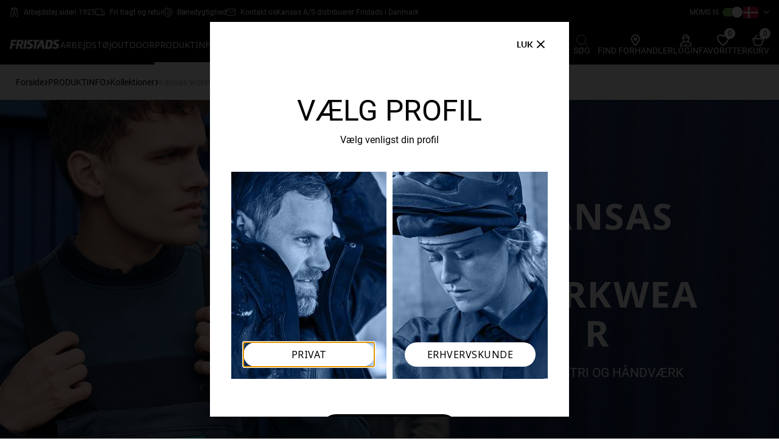

--- FILE ---
content_type: text/html; charset=utf-8
request_url: https://www.fristads.com/da-dk/navigation/mobilenavigation
body_size: 79016
content:


        <ul class="mobile-menu__list mobile-menu__list--border" data-js="menu-item" data-has-children="true">

<li class="mobile-menu__item border-bottom has-children" data-js="menu-item" data-has-children="true">
    <a class="mobile-menu__link" data-js="category-link" href="/da-dk/produkter/arbejdstoj" class="mobile-menu__link">
        ARBEJDST&#xD8;J
    </a>

        <div class="mobile-menu__item-content" data-js="menu-item-content" data-level="2">
            <ul class="mobile-menu__list is-hidden" tabindex="-1" data-js="menu-item-list">
                <div class="mobile-menu__list--bg-image" style="background: url('https://mediacdn6.fristadskansas.com/v-639041823786452582/4f/14/e26c-081c-4467-a67a-b90ff1cf72f9/workwear_mobile.webp');">
                    <span class="mobile-menu__list--bg-image-title ">ARBEJDST&#xD8;J</span>
                </div>

<li class="mobile-menu__item border-bottom has-children" data-js="menu-item" data-has-children="true">
    <span class="mobile-menu__link" data-js="category-link" class="mobile-menu__link">
        NYHEDER
    </span>

        <div class="mobile-menu__item-content" data-js="menu-item-content" data-level="3">
            <ul class="mobile-menu__list is-hidden" tabindex="-1" data-js="menu-item-list">
                <div class="mobile-menu__list--bg-image" style="background: url('');">
                    <span class="mobile-menu__list--bg-image-title black">NYHEDER</span>
                </div>

<li class="mobile-menu__item border-bottom " data-js="menu-item" data-has-children="false">
    <a class="mobile-menu__link" data-js="category-link" href="/da-dk/produkter/arbejdstoej/nyheder" class="mobile-menu__link">
        Vores nyheder
    </a>

</li>
            </ul>
        </div>
        <div class="mainmenu__link-arrow mainmenu__link-arrow--right" data-js="menu-link">
            <svg class="icon__arrow">
                <use xlink:href="#arrow-black"></use>
            </svg>
        </div>
</li>

<li class="mobile-menu__item border-bottom has-children" data-js="menu-item" data-has-children="true">
    <a class="mobile-menu__link" data-js="category-link" href="/da-dk/produkter/arbejdstoej/maend" class="mobile-menu__link">
        M&#xC6;ND
    </a>

        <div class="mobile-menu__item-content" data-js="menu-item-content" data-level="3">
            <ul class="mobile-menu__list is-hidden" tabindex="-1" data-js="menu-item-list">
                <div class="mobile-menu__list--bg-image" style="background: url('https://mediacdn6.fristadskansas.com/v-639040635581871008/a0/fb/914c-bbae-46e7-b89d-74c3ac7fb465/flamskydd.webp');">
                    <span class="mobile-menu__list--bg-image-title ">M&#xC6;ND</span>
                </div>

<li class="mobile-menu__item border-bottom " data-js="menu-item" data-has-children="false">
    <a class="mobile-menu__link" data-js="category-link" href="/da-dk/produkter/arbejdstoej/maend/overdele" class="mobile-menu__link">
        Overdele
    </a>

</li>

<li class="mobile-menu__item border-bottom " data-js="menu-item" data-has-children="false">
    <a class="mobile-menu__link" data-js="category-link" href="/da-dk/produkter/arbejdstoej/maend/underdele" class="mobile-menu__link">
        Underdele
    </a>

</li>

<li class="mobile-menu__item border-bottom " data-js="menu-item" data-has-children="false">
    <a class="mobile-menu__link" data-js="category-link" href="/da-dk/produkter/arbejdstoej/maend/tilbehor" class="mobile-menu__link">
        Tilbeh&#xF8;r
    </a>

</li>
            </ul>
        </div>
        <div class="mainmenu__link-arrow mainmenu__link-arrow--right" data-js="menu-link">
            <svg class="icon__arrow">
                <use xlink:href="#arrow-black"></use>
            </svg>
        </div>
</li>

<li class="mobile-menu__item border-bottom has-children" data-js="menu-item" data-has-children="true">
    <a class="mobile-menu__link" data-js="category-link" href="/da-dk/produkter/arbejdstoej/kvinder" class="mobile-menu__link">
        KVINDER
    </a>

        <div class="mobile-menu__item-content" data-js="menu-item-content" data-level="3">
            <ul class="mobile-menu__list is-hidden" tabindex="-1" data-js="menu-item-list">
                <div class="mobile-menu__list--bg-image" style="background: url('https://mediacdn6.fristadskansas.com/v-639044809185172625/9c/c1/d77a-c2d5-4850-b44e-0329b8e7e6d6/varseljackor.webp');">
                    <span class="mobile-menu__list--bg-image-title ">KVINDER</span>
                </div>

<li class="mobile-menu__item border-bottom " data-js="menu-item" data-has-children="false">
    <a class="mobile-menu__link" data-js="category-link" href="/da-dk/produkter/arbejdstoej/kvinder/overdele" class="mobile-menu__link">
        Overdele
    </a>

</li>

<li class="mobile-menu__item border-bottom " data-js="menu-item" data-has-children="false">
    <a class="mobile-menu__link" data-js="category-link" href="/da-dk/produkter/arbejdstoej/kvinder/underdele" class="mobile-menu__link">
        Underdele
    </a>

</li>

<li class="mobile-menu__item border-bottom " data-js="menu-item" data-has-children="false">
    <a class="mobile-menu__link" data-js="category-link" href="/da-dk/produkter/arbejdstoej/kvinder/tilbehoer" class="mobile-menu__link">
        Tilbeh&#xF8;r
    </a>

</li>
            </ul>
        </div>
        <div class="mainmenu__link-arrow mainmenu__link-arrow--right" data-js="menu-link">
            <svg class="icon__arrow">
                <use xlink:href="#arrow-black"></use>
            </svg>
        </div>
</li>

<li class="mobile-menu__item border-bottom has-children" data-js="menu-item" data-has-children="true">
    <a class="mobile-menu__link" data-js="category-link" href="/da-dk/produkter/arbejdstoj" class="mobile-menu__link">
        ARBEJDST&#xD8;J
    </a>

        <div class="mobile-menu__item-content" data-js="menu-item-content" data-level="3">
            <ul class="mobile-menu__list is-hidden" tabindex="-1" data-js="menu-item-list">
                <div class="mobile-menu__list--bg-image" style="background: url('');">
                    <span class="mobile-menu__list--bg-image-title black">ARBEJDST&#xD8;J</span>
                </div>

<li class="mobile-menu__item border-bottom has-children" data-js="menu-item" data-has-children="true">
    <a class="mobile-menu__link" data-js="category-link" href="/da-dk/produkter/arbejdstoej/bukser" class="mobile-menu__link">
        Arbejdsbukser
    </a>

        <div class="mobile-menu__item-content" data-js="menu-item-content" data-level="4">
            <ul class="mobile-menu__list is-hidden" tabindex="-1" data-js="menu-item-list">
                <div class="mobile-menu__list--bg-image" style="background: url('');">
                    <span class="mobile-menu__list--bg-image-title black">Arbejdsbukser</span>
                </div>

<li class="mobile-menu__item border-bottom has-children" data-js="menu-item" data-has-children="true">
    <a class="mobile-menu__link" data-js="category-link" href="/da-dk/produkter/arbejdstoej/bukser/handvaerkerbukser" class="mobile-menu__link">
        H&#xE5;ndv&#xE6;rkerbukser
    </a>

        <div class="mobile-menu__item-content" data-js="menu-item-content" data-level="5">
            <ul class="mobile-menu__list is-hidden" tabindex="-1" data-js="menu-item-list">
                <div class="mobile-menu__list--bg-image" style="background: url('');">
                    <span class="mobile-menu__list--bg-image-title black">H&#xE5;ndv&#xE6;rkerbukser</span>
                </div>

<li class="mobile-menu__item border-bottom " data-js="menu-item" data-has-children="false">
    <a class="mobile-menu__link" data-js="category-link" href="/da-dk/produkter/arbejdstoej/bukser/haandvaerkerbukser/handvaerker-stretchbukser" class="mobile-menu__link">
        H&#xE5;ndv&#xE6;rker stretchbukser 
    </a>

</li>
            </ul>
        </div>
        <div class="mainmenu__link-arrow mainmenu__link-arrow--right" data-js="menu-link">
            <svg class="icon__arrow">
                <use xlink:href="#arrow-black"></use>
            </svg>
        </div>
</li>

<li class="mobile-menu__item border-bottom " data-js="menu-item" data-has-children="false">
    <a class="mobile-menu__link" data-js="category-link" href="/da-dk/produkter/arbejdstoej/bukser/leggings" class="mobile-menu__link">
        Leggings
    </a>

</li>

<li class="mobile-menu__item border-bottom " data-js="menu-item" data-has-children="false">
    <a class="mobile-menu__link" data-js="category-link" href="/da-dk/produkter/arbejdstoej/bukser/piratbukser" class="mobile-menu__link">
        Piratbukser
    </a>

</li>

<li class="mobile-menu__item border-bottom has-children" data-js="menu-item" data-has-children="true">
    <a class="mobile-menu__link" data-js="category-link" href="/da-dk/produkter/arbejdstoej/bukser/industribukser" class="mobile-menu__link">
        Industribukser
    </a>

        <div class="mobile-menu__item-content" data-js="menu-item-content" data-level="5">
            <ul class="mobile-menu__list is-hidden" tabindex="-1" data-js="menu-item-list">
                <div class="mobile-menu__list--bg-image" style="background: url('');">
                    <span class="mobile-menu__list--bg-image-title black">Industribukser</span>
                </div>

<li class="mobile-menu__item border-bottom " data-js="menu-item" data-has-children="false">
    <a class="mobile-menu__link" data-js="category-link" href="/da-dk/produkter/arbejdstoej/bukser/industribukser/industri-stretchbukser" class="mobile-menu__link">
        Industri stretchbukser
    </a>

</li>
            </ul>
        </div>
        <div class="mainmenu__link-arrow mainmenu__link-arrow--right" data-js="menu-link">
            <svg class="icon__arrow">
                <use xlink:href="#arrow-black"></use>
            </svg>
        </div>
</li>

<li class="mobile-menu__item border-bottom has-children" data-js="menu-item" data-has-children="true">
    <a class="mobile-menu__link" data-js="category-link" href="/da-dk/produkter/arbejdstoej/bukser/servicebukser" class="mobile-menu__link">
        Servicebukser
    </a>

        <div class="mobile-menu__item-content" data-js="menu-item-content" data-level="5">
            <ul class="mobile-menu__list is-hidden" tabindex="-1" data-js="menu-item-list">
                <div class="mobile-menu__list--bg-image" style="background: url('');">
                    <span class="mobile-menu__list--bg-image-title black">Servicebukser</span>
                </div>

<li class="mobile-menu__item border-bottom " data-js="menu-item" data-has-children="false">
    <a class="mobile-menu__link" data-js="category-link" href="/da-dk/produkter/arbejdstoej/bukser/servicebukser/service-stretchbukser" class="mobile-menu__link">
        Servicebukser
    </a>

</li>
            </ul>
        </div>
        <div class="mainmenu__link-arrow mainmenu__link-arrow--right" data-js="menu-link">
            <svg class="icon__arrow">
                <use xlink:href="#arrow-black"></use>
            </svg>
        </div>
</li>

<li class="mobile-menu__item border-bottom " data-js="menu-item" data-has-children="false">
    <a class="mobile-menu__link" data-js="category-link" href="/da-dk/produkter/arbejdstoej/bukser/jeans" class="mobile-menu__link">
        Jeans
    </a>

</li>

<li class="mobile-menu__item border-bottom " data-js="menu-item" data-has-children="false">
    <a class="mobile-menu__link" data-js="category-link" href="/da-dk/produkter/arbejdstoej/bukser/regnbukser" class="mobile-menu__link">
        Regnbukser
    </a>

</li>

<li class="mobile-menu__item border-bottom " data-js="menu-item" data-has-children="false">
    <a class="mobile-menu__link" data-js="category-link" href="/da-dk/produkter/arbejdstoej/bukser/skalbukser" class="mobile-menu__link">
        Skalbukser
    </a>

</li>

<li class="mobile-menu__item border-bottom " data-js="menu-item" data-has-children="false">
    <a class="mobile-menu__link" data-js="category-link" href="/da-dk/produkter/arbejdstoej/bukser/vinterbukser" class="mobile-menu__link">
        Vinterbukser
    </a>

</li>

<li class="mobile-menu__item border-bottom has-children" data-js="menu-item" data-has-children="true">
    <a class="mobile-menu__link" data-js="category-link" href="/da-dk/produkter/arbejdstoej/bukser/arbejdsbukser-med-refleks" class="mobile-menu__link">
        Arbejdsbukser med refleks
    </a>

        <div class="mobile-menu__item-content" data-js="menu-item-content" data-level="5">
            <ul class="mobile-menu__list is-hidden" tabindex="-1" data-js="menu-item-list">
                <div class="mobile-menu__list--bg-image" style="background: url('');">
                    <span class="mobile-menu__list--bg-image-title black">Arbejdsbukser med refleks</span>
                </div>

<li class="mobile-menu__item border-bottom " data-js="menu-item" data-has-children="false">
    <a class="mobile-menu__link" data-js="category-link" href="/da-dk/produkter/arbejdstoej/bukser/hivis-bukser/high-vis-stretchbukser" class="mobile-menu__link">
        High vis stretchbukser
    </a>

</li>
            </ul>
        </div>
        <div class="mainmenu__link-arrow mainmenu__link-arrow--right" data-js="menu-link">
            <svg class="icon__arrow">
                <use xlink:href="#arrow-black"></use>
            </svg>
        </div>
</li>

<li class="mobile-menu__item border-bottom has-children" data-js="menu-item" data-has-children="true">
    <a class="mobile-menu__link" data-js="category-link" href="/da-dk/produkter/arbejdstoej/bukser/flammehaemmende-bukser" class="mobile-menu__link">
        Flammeh&#xE6;mmende arbejdsbukser
    </a>

        <div class="mobile-menu__item-content" data-js="menu-item-content" data-level="5">
            <ul class="mobile-menu__list is-hidden" tabindex="-1" data-js="menu-item-list">
                <div class="mobile-menu__list--bg-image" style="background: url('');">
                    <span class="mobile-menu__list--bg-image-title black">Flammeh&#xE6;mmende arbejdsbukser</span>
                </div>

<li class="mobile-menu__item border-bottom " data-js="menu-item" data-has-children="false">
    <a class="mobile-menu__link" data-js="category-link" href="/da-dk/arbejdstoej/arbejdstoej/bukser/brandhaemmende-bukser/brandhaemmende-stretchbukser" class="mobile-menu__link">
        Brandh&#xE6;mmende stretchbukser
    </a>

</li>
            </ul>
        </div>
        <div class="mainmenu__link-arrow mainmenu__link-arrow--right" data-js="menu-link">
            <svg class="icon__arrow">
                <use xlink:href="#arrow-black"></use>
            </svg>
        </div>
</li>

<li class="mobile-menu__item border-bottom " data-js="menu-item" data-has-children="false">
    <a class="mobile-menu__link" data-js="category-link" href="/da-dk/produkter/arbejdstoej/bukser/esd-arbejdsbukser" class="mobile-menu__link">
        ESD arbejdsbukser
    </a>

</li>

<li class="mobile-menu__item border-bottom " data-js="menu-item" data-has-children="false">
    <a class="mobile-menu__link" data-js="category-link" href="/da-dk/produkter/arbejdstoej/bukser/renrumsbukser" class="mobile-menu__link">
        Renrumsbukser
    </a>

</li>

<li class="mobile-menu__item border-bottom " data-js="menu-item" data-has-children="false">
    <a class="mobile-menu__link" data-js="category-link" href="/da-dk/produkter/arbejdstoej/bukser/arbejdsbukser-til-fodevareindustrien" class="mobile-menu__link">
        Arbejdsbukser til f&#xF8;devareindustrien
    </a>

</li>

<li class="mobile-menu__item border-bottom " data-js="menu-item" data-has-children="false">
    <a class="mobile-menu__link" data-js="category-link" href="/da-dk/produkter/arbejdstoej/bukser/outdoor-bukser" class="mobile-menu__link">
        Outdoor bukser
    </a>

</li>
            </ul>
        </div>
        <div class="mainmenu__link-arrow mainmenu__link-arrow--right" data-js="menu-link">
            <svg class="icon__arrow">
                <use xlink:href="#arrow-black"></use>
            </svg>
        </div>
</li>

<li class="mobile-menu__item border-bottom has-children" data-js="menu-item" data-has-children="true">
    <a class="mobile-menu__link" data-js="category-link" href="/da-dk/produkter/arbejdstoej/kedeldragter" class="mobile-menu__link">
        Kedeldragter
    </a>

        <div class="mobile-menu__item-content" data-js="menu-item-content" data-level="4">
            <ul class="mobile-menu__list is-hidden" tabindex="-1" data-js="menu-item-list">
                <div class="mobile-menu__list--bg-image" style="background: url('');">
                    <span class="mobile-menu__list--bg-image-title black">Kedeldragter</span>
                </div>

<li class="mobile-menu__item border-bottom " data-js="menu-item" data-has-children="false">
    <a class="mobile-menu__link" data-js="category-link" href="/da-dk/produkter/arbejdstoej/kedeldragter/industrikedeldragter" class="mobile-menu__link">
        Industrikedeldragter
    </a>

</li>

<li class="mobile-menu__item border-bottom " data-js="menu-item" data-has-children="false">
    <a class="mobile-menu__link" data-js="category-link" href="/da-dk/produkter/arbejdstoej/kedeldragter/high-vis-kedeldragter" class="mobile-menu__link">
        High vis kedeldragter
    </a>

</li>

<li class="mobile-menu__item border-bottom " data-js="menu-item" data-has-children="false">
    <a class="mobile-menu__link" data-js="category-link" href="/da-dk/produkter/arbejdstoej/kedeldragter/brandhaemmende-kedeldragter" class="mobile-menu__link">
        Brandh&#xE6;mmende kedeldragter
    </a>

</li>

<li class="mobile-menu__item border-bottom " data-js="menu-item" data-has-children="false">
    <a class="mobile-menu__link" data-js="category-link" href="/da-dk/produkter/arbejdstoej/kedeldragter/renrumskedeldragter" class="mobile-menu__link">
        Renrums kedeldragter
    </a>

</li>

<li class="mobile-menu__item border-bottom " data-js="menu-item" data-has-children="false">
    <a class="mobile-menu__link" data-js="category-link" href="/da-dk/produkter/arbejdstoej/kedeldragter/vinter-kedeldragter" class="mobile-menu__link">
        Vinter kedeldragter
    </a>

</li>
            </ul>
        </div>
        <div class="mainmenu__link-arrow mainmenu__link-arrow--right" data-js="menu-link">
            <svg class="icon__arrow">
                <use xlink:href="#arrow-black"></use>
            </svg>
        </div>
</li>

<li class="mobile-menu__item border-bottom has-children" data-js="menu-item" data-has-children="true">
    <a class="mobile-menu__link" data-js="category-link" href="/da-dk/produkter/arbejdstoeej/shorts" class="mobile-menu__link">
        Arbejdsshorts
    </a>

        <div class="mobile-menu__item-content" data-js="menu-item-content" data-level="4">
            <ul class="mobile-menu__list is-hidden" tabindex="-1" data-js="menu-item-list">
                <div class="mobile-menu__list--bg-image" style="background: url('');">
                    <span class="mobile-menu__list--bg-image-title black">Arbejdsshorts</span>
                </div>

<li class="mobile-menu__item border-bottom has-children" data-js="menu-item" data-has-children="true">
    <a class="mobile-menu__link" data-js="category-link" href="/da-dk/produkter/arbejdstoeej/shorts/handvaerkershorts" class="mobile-menu__link">
        H&#xE5;ndv&#xE6;rkershorts
    </a>

        <div class="mobile-menu__item-content" data-js="menu-item-content" data-level="5">
            <ul class="mobile-menu__list is-hidden" tabindex="-1" data-js="menu-item-list">
                <div class="mobile-menu__list--bg-image" style="background: url('');">
                    <span class="mobile-menu__list--bg-image-title black">H&#xE5;ndv&#xE6;rkershorts</span>
                </div>

<li class="mobile-menu__item border-bottom " data-js="menu-item" data-has-children="false">
    <a class="mobile-menu__link" data-js="category-link" href="/da-dk/produkter/arbejdstoeej/shorts/haandvaerkershorts/handvaerker-stretchshorts" class="mobile-menu__link">
        H&#xE5;ndv&#xE6;rker stretchshorts
    </a>

</li>
            </ul>
        </div>
        <div class="mainmenu__link-arrow mainmenu__link-arrow--right" data-js="menu-link">
            <svg class="icon__arrow">
                <use xlink:href="#arrow-black"></use>
            </svg>
        </div>
</li>

<li class="mobile-menu__item border-bottom has-children" data-js="menu-item" data-has-children="true">
    <a class="mobile-menu__link" data-js="category-link" href="/da-dk/produkter/arbejdstoeej/shorts/industri-arbejdsshorts" class="mobile-menu__link">
        Industri arbejdsshorts
    </a>

        <div class="mobile-menu__item-content" data-js="menu-item-content" data-level="5">
            <ul class="mobile-menu__list is-hidden" tabindex="-1" data-js="menu-item-list">
                <div class="mobile-menu__list--bg-image" style="background: url('');">
                    <span class="mobile-menu__list--bg-image-title black">Industri arbejdsshorts</span>
                </div>

<li class="mobile-menu__item border-bottom " data-js="menu-item" data-has-children="false">
    <a class="mobile-menu__link" data-js="category-link" href="/da-dk/produkter/arbejdstoeej/shorts/industri-arbejdsshorts/industri-stretchshorts" class="mobile-menu__link">
        Industri stretchshorts
    </a>

</li>
            </ul>
        </div>
        <div class="mainmenu__link-arrow mainmenu__link-arrow--right" data-js="menu-link">
            <svg class="icon__arrow">
                <use xlink:href="#arrow-black"></use>
            </svg>
        </div>
</li>

<li class="mobile-menu__item border-bottom " data-js="menu-item" data-has-children="false">
    <a class="mobile-menu__link" data-js="category-link" href="/da-dk/produkter/arbejdstoeej/shorts/serviceshorts" class="mobile-menu__link">
        Serviceshorts
    </a>

</li>

<li class="mobile-menu__item border-bottom " data-js="menu-item" data-has-children="false">
    <a class="mobile-menu__link" data-js="category-link" href="/da-dk/produkter/arbejdstoeej/shorts/high-vis-shorts" class="mobile-menu__link">
        High vis shorts
    </a>

</li>

<li class="mobile-menu__item border-bottom " data-js="menu-item" data-has-children="false">
    <a class="mobile-menu__link" data-js="category-link" href="/da-dk/produkter/arbejdstoeej/shorts/outdoor-shorts" class="mobile-menu__link">
        Outdoor shorts
    </a>

</li>
            </ul>
        </div>
        <div class="mainmenu__link-arrow mainmenu__link-arrow--right" data-js="menu-link">
            <svg class="icon__arrow">
                <use xlink:href="#arrow-black"></use>
            </svg>
        </div>
</li>

<li class="mobile-menu__item border-bottom has-children" data-js="menu-item" data-has-children="true">
    <a class="mobile-menu__link" data-js="category-link" href="/da-dk/produkter/arbejdstoeej/jakker" class="mobile-menu__link">
        Arbejdsjakker
    </a>

        <div class="mobile-menu__item-content" data-js="menu-item-content" data-level="4">
            <ul class="mobile-menu__list is-hidden" tabindex="-1" data-js="menu-item-list">
                <div class="mobile-menu__list--bg-image" style="background: url('');">
                    <span class="mobile-menu__list--bg-image-title black">Arbejdsjakker</span>
                </div>

<li class="mobile-menu__item border-bottom " data-js="menu-item" data-has-children="false">
    <a class="mobile-menu__link" data-js="category-link" href="/da-dk/produkter/arbejdstoeej/jakker/handvaerkerjakker" class="mobile-menu__link">
        H&#xE5;ndv&#xE6;rkerjakker
    </a>

</li>

<li class="mobile-menu__item border-bottom has-children" data-js="menu-item" data-has-children="true">
    <a class="mobile-menu__link" data-js="category-link" href="/da-dk/produkter/arbejdstoeej/jakker/industrijakker" class="mobile-menu__link">
        Industrijakker
    </a>

        <div class="mobile-menu__item-content" data-js="menu-item-content" data-level="5">
            <ul class="mobile-menu__list is-hidden" tabindex="-1" data-js="menu-item-list">
                <div class="mobile-menu__list--bg-image" style="background: url('');">
                    <span class="mobile-menu__list--bg-image-title black">Industrijakker</span>
                </div>

<li class="mobile-menu__item border-bottom " data-js="menu-item" data-has-children="false">
    <a class="mobile-menu__link" data-js="category-link" href="/da-dk/produkter/arbejdstoeej/jakker/industrijakker/industri-stretchjakker" class="mobile-menu__link">
        Industri stretchjakker
    </a>

</li>
            </ul>
        </div>
        <div class="mainmenu__link-arrow mainmenu__link-arrow--right" data-js="menu-link">
            <svg class="icon__arrow">
                <use xlink:href="#arrow-black"></use>
            </svg>
        </div>
</li>

<li class="mobile-menu__item border-bottom " data-js="menu-item" data-has-children="false">
    <a class="mobile-menu__link" data-js="category-link" href="/da-dk/produkter/arbejdstoeej/jakker/softshelljakker" class="mobile-menu__link">
        Softshelljakker
    </a>

</li>

<li class="mobile-menu__item border-bottom " data-js="menu-item" data-has-children="false">
    <a class="mobile-menu__link" data-js="category-link" href="/da-dk/produkter/arbejdstoeej/jakker/regnjakker" class="mobile-menu__link">
        Regnjakker
    </a>

</li>

<li class="mobile-menu__item border-bottom " data-js="menu-item" data-has-children="false">
    <a class="mobile-menu__link" data-js="category-link" href="/da-dk/produkter/arbejdstoeej/jakker/skaljakker" class="mobile-menu__link">
        Skaljakker
    </a>

</li>

<li class="mobile-menu__item border-bottom " data-js="menu-item" data-has-children="false">
    <a class="mobile-menu__link" data-js="category-link" href="/da-dk/produkter/arbejdstoeej/jakker/fleecejakker" class="mobile-menu__link">
        Fleecejakker
    </a>

</li>

<li class="mobile-menu__item border-bottom " data-js="menu-item" data-has-children="false">
    <a class="mobile-menu__link" data-js="category-link" href="/da-dk/produkter/arbejdstoeej/jakker/fiberpelsjakker" class="mobile-menu__link">
        Fiberpelsjakker
    </a>

</li>

<li class="mobile-menu__item border-bottom " data-js="menu-item" data-has-children="false">
    <a class="mobile-menu__link" data-js="category-link" href="/da-dk/produkter/arbejdstoeej/jakker/vinterjakker" class="mobile-menu__link">
        Vinterjakker
    </a>

</li>

<li class="mobile-menu__item border-bottom " data-js="menu-item" data-has-children="false">
    <a class="mobile-menu__link" data-js="category-link" href="/da-dk/produkter/arbejdstoeej/jakker/refleksjakker" class="mobile-menu__link">
        Refleksjakker
    </a>

</li>

<li class="mobile-menu__item border-bottom " data-js="menu-item" data-has-children="false">
    <a class="mobile-menu__link" data-js="category-link" href="/da-dk/produkter/arbejdstoeej/jakker/flammehaemmende-jakker" class="mobile-menu__link">
        Flammeh&#xE6;mmende arbejdsjakker
    </a>

</li>

<li class="mobile-menu__item border-bottom " data-js="menu-item" data-has-children="false">
    <a class="mobile-menu__link" data-js="category-link" href="/da-dk/produkter/arbejdstoeej/jakker/outdoor-jakker" class="mobile-menu__link">
        Outdoor jakker
    </a>

</li>
            </ul>
        </div>
        <div class="mainmenu__link-arrow mainmenu__link-arrow--right" data-js="menu-link">
            <svg class="icon__arrow">
                <use xlink:href="#arrow-black"></use>
            </svg>
        </div>
</li>

<li class="mobile-menu__item border-bottom has-children" data-js="menu-item" data-has-children="true">
    <a class="mobile-menu__link" data-js="category-link" href="/da-dk/produkter/arbejdstoeej/sweatshirts" class="mobile-menu__link">
        Sweatshirts
    </a>

        <div class="mobile-menu__item-content" data-js="menu-item-content" data-level="4">
            <ul class="mobile-menu__list is-hidden" tabindex="-1" data-js="menu-item-list">
                <div class="mobile-menu__list--bg-image" style="background: url('');">
                    <span class="mobile-menu__list--bg-image-title black">Sweatshirts</span>
                </div>

<li class="mobile-menu__item border-bottom " data-js="menu-item" data-has-children="false">
    <a class="mobile-menu__link" data-js="category-link" href="/da-dk/produkter/arbejdstoeej/sweatshirts/sweatshirts-med-rund-hals" class="mobile-menu__link">
        Sweatshirts med rund hals
    </a>

</li>

<li class="mobile-menu__item border-bottom " data-js="menu-item" data-has-children="false">
    <a class="mobile-menu__link" data-js="category-link" href="/da-dk/produkter/arbejdstoeej/sweatshirts/sweatshirts-med-halv-lynlas" class="mobile-menu__link">
        Sweatshirts med halv lynl&#xE5;s
    </a>

</li>

<li class="mobile-menu__item border-bottom " data-js="menu-item" data-has-children="false">
    <a class="mobile-menu__link" data-js="category-link" href="/da-dk/produkter/arbejdstoeej/sweatshirts/sweatshirts-med-lynlas" class="mobile-menu__link">
        Sweatshirts med lynl&#xE5;s
    </a>

</li>

<li class="mobile-menu__item border-bottom " data-js="menu-item" data-has-children="false">
    <a class="mobile-menu__link" data-js="category-link" href="/da-dk/produkter/arbejdstoeej/sweatshirts/haettetroejer" class="mobile-menu__link">
        H&#xE6;ttetr&#xF8;jer
    </a>

</li>

<li class="mobile-menu__item border-bottom " data-js="menu-item" data-has-children="false">
    <a class="mobile-menu__link" data-js="category-link" href="/da-dk/produkter/arbejdstoeej/sweatshirts/high-vis-sweatshirts" class="mobile-menu__link">
        High vis sweatshirts
    </a>

</li>

<li class="mobile-menu__item border-bottom " data-js="menu-item" data-has-children="false">
    <a class="mobile-menu__link" data-js="category-link" href="/da-dk/produkter/arbejdstoeej/sweatshirts/flammehaemmende-sweatshirts" class="mobile-menu__link">
        Flammeh&#xE6;mmende sweatshirts
    </a>

</li>

<li class="mobile-menu__item border-bottom " data-js="menu-item" data-has-children="false">
    <a class="mobile-menu__link" data-js="category-link" href="/da-dk/produkter/arbejdstoeej/sweatshirts/esd-sweatshirts" class="mobile-menu__link">
        ESD sweatshirts
    </a>

</li>
            </ul>
        </div>
        <div class="mainmenu__link-arrow mainmenu__link-arrow--right" data-js="menu-link">
            <svg class="icon__arrow">
                <use xlink:href="#arrow-black"></use>
            </svg>
        </div>
</li>

<li class="mobile-menu__item border-bottom has-children" data-js="menu-item" data-has-children="true">
    <a class="mobile-menu__link" data-js="category-link" href="/da-dk/produkter/arbejdstoeej/t-shirts" class="mobile-menu__link">
        T-shirts
    </a>

        <div class="mobile-menu__item-content" data-js="menu-item-content" data-level="4">
            <ul class="mobile-menu__list is-hidden" tabindex="-1" data-js="menu-item-list">
                <div class="mobile-menu__list--bg-image" style="background: url('');">
                    <span class="mobile-menu__list--bg-image-title black">T-shirts</span>
                </div>

<li class="mobile-menu__item border-bottom " data-js="menu-item" data-has-children="false">
    <a class="mobile-menu__link" data-js="category-link" href="/da-dk/produkter/arbejdstoeej/t-shirts/kortaermede-t-shirts" class="mobile-menu__link">
        Kort&#xE6;rmede t-shirts
    </a>

</li>

<li class="mobile-menu__item border-bottom " data-js="menu-item" data-has-children="false">
    <a class="mobile-menu__link" data-js="category-link" href="/da-dk/produkter/arbejdstoeej/t-shirts/langaermede-t-shirts" class="mobile-menu__link">
        Lang&#xE6;rmede t-shirts
    </a>

</li>

<li class="mobile-menu__item border-bottom " data-js="menu-item" data-has-children="false">
    <a class="mobile-menu__link" data-js="category-link" href="/da-dk/produkter/arbejdstoeej/t-shirts/funktionel-t-shirts" class="mobile-menu__link">
        Funktionel t-shirts
    </a>

</li>

<li class="mobile-menu__item border-bottom " data-js="menu-item" data-has-children="false">
    <a class="mobile-menu__link" data-js="category-link" href="/da-dk/produkter/arbejdstoeej/t-shirts/high-vis-t-shirts" class="mobile-menu__link">
        High vis t-shirts
    </a>

</li>

<li class="mobile-menu__item border-bottom " data-js="menu-item" data-has-children="false">
    <a class="mobile-menu__link" data-js="category-link" href="/da-dk/produkter/arbejdstoeej/t-shirts/flammehaemmende-t-shirts" class="mobile-menu__link">
        Flammeh&#xE6;mmende t-shirts
    </a>

</li>

<li class="mobile-menu__item border-bottom " data-js="menu-item" data-has-children="false">
    <a class="mobile-menu__link" data-js="category-link" href="/da-dk/produkter/arbejdstoeej/t-shirts/esd-t-shirts" class="mobile-menu__link">
        ESD t-shirts
    </a>

</li>
            </ul>
        </div>
        <div class="mainmenu__link-arrow mainmenu__link-arrow--right" data-js="menu-link">
            <svg class="icon__arrow">
                <use xlink:href="#arrow-black"></use>
            </svg>
        </div>
</li>

<li class="mobile-menu__item border-bottom has-children" data-js="menu-item" data-has-children="true">
    <a class="mobile-menu__link" data-js="category-link" href="/da-dk/produkter/arbejdstoeej/poloshirts" class="mobile-menu__link">
        Poloshirts
    </a>

        <div class="mobile-menu__item-content" data-js="menu-item-content" data-level="4">
            <ul class="mobile-menu__list is-hidden" tabindex="-1" data-js="menu-item-list">
                <div class="mobile-menu__list--bg-image" style="background: url('');">
                    <span class="mobile-menu__list--bg-image-title black">Poloshirts</span>
                </div>

<li class="mobile-menu__item border-bottom " data-js="menu-item" data-has-children="false">
    <a class="mobile-menu__link" data-js="category-link" href="/da-dk/produkter/arbejdstoeej/poloshirts/kortaermede-poloshirts" class="mobile-menu__link">
        Kort&#xE6;rmede poloshirts
    </a>

</li>

<li class="mobile-menu__item border-bottom " data-js="menu-item" data-has-children="false">
    <a class="mobile-menu__link" data-js="category-link" href="/da-dk/produkter/arbejdstoeej/poloshirts/langaermede-poloshirts" class="mobile-menu__link">
        Lang&#xE6;rmede poloshirts
    </a>

</li>

<li class="mobile-menu__item border-bottom " data-js="menu-item" data-has-children="false">
    <a class="mobile-menu__link" data-js="category-link" href="/da-dk/produkter/arbejdstoeej/poloshirts/funktionel-poloskjorter" class="mobile-menu__link">
        Funktionel poloskjorter
    </a>

</li>

<li class="mobile-menu__item border-bottom " data-js="menu-item" data-has-children="false">
    <a class="mobile-menu__link" data-js="category-link" href="/da-dk/produkter/arbejdstoeej/poloshirts/high-vis-poloskjorter" class="mobile-menu__link">
        High vis poloskjorter
    </a>

</li>

<li class="mobile-menu__item border-bottom " data-js="menu-item" data-has-children="false">
    <a class="mobile-menu__link" data-js="category-link" href="/da-dk/produkter/arbejdstoeej/poloshirts/brandhaemmende-poloskjorter" class="mobile-menu__link">
        Brandh&#xE6;mmende poloskjorter
    </a>

</li>

<li class="mobile-menu__item border-bottom " data-js="menu-item" data-has-children="false">
    <a class="mobile-menu__link" data-js="category-link" href="/da-dk/produkter/arbejdstoeej/poloshirts/esd-poloskjorter" class="mobile-menu__link">
        ESD poloskjorter
    </a>

</li>

<li class="mobile-menu__item border-bottom " data-js="menu-item" data-has-children="false">
    <a class="mobile-menu__link" data-js="category-link" href="/da-dk/produkter/arbejdstoeej/poloshirts/poloskjorte-til-fodevareindustrien" class="mobile-menu__link">
        Poloskjorte til f&#xF8;devareindustrien
    </a>

</li>
            </ul>
        </div>
        <div class="mainmenu__link-arrow mainmenu__link-arrow--right" data-js="menu-link">
            <svg class="icon__arrow">
                <use xlink:href="#arrow-black"></use>
            </svg>
        </div>
</li>

<li class="mobile-menu__item border-bottom has-children" data-js="menu-item" data-has-children="true">
    <a class="mobile-menu__link" data-js="category-link" href="/da-dk/produkter/arbejdstoeej/skjorter" class="mobile-menu__link">
        Arbejdsskjorter
    </a>

        <div class="mobile-menu__item-content" data-js="menu-item-content" data-level="4">
            <ul class="mobile-menu__list is-hidden" tabindex="-1" data-js="menu-item-list">
                <div class="mobile-menu__list--bg-image" style="background: url('');">
                    <span class="mobile-menu__list--bg-image-title black">Arbejdsskjorter</span>
                </div>

<li class="mobile-menu__item border-bottom " data-js="menu-item" data-has-children="false">
    <a class="mobile-menu__link" data-js="category-link" href="/da-dk/produkter/arbejdstoeej/skjorter/kortaermede-skjorter" class="mobile-menu__link">
        Kort&#xE6;rmede skjorter
    </a>

</li>

<li class="mobile-menu__item border-bottom " data-js="menu-item" data-has-children="false">
    <a class="mobile-menu__link" data-js="category-link" href="/da-dk/produkter/arbejdstoeej/skjorter/langaermede-skjorter" class="mobile-menu__link">
        Lang&#xE6;rmede skjorter
    </a>

</li>

<li class="mobile-menu__item border-bottom " data-js="menu-item" data-has-children="false">
    <a class="mobile-menu__link" data-js="category-link" href="/da-dk/produkter/arbejdstoeej/skjorter/brandhaemmende-skjorter" class="mobile-menu__link">
        Brandh&#xE6;mmende skjorter
    </a>

</li>

<li class="mobile-menu__item border-bottom " data-js="menu-item" data-has-children="false">
    <a class="mobile-menu__link" data-js="category-link" href="/da-dk/produkter/arbejdstoeej/skjorter/renrumsskjorter" class="mobile-menu__link">
        Renrumsskjorter
    </a>

</li>

<li class="mobile-menu__item border-bottom " data-js="menu-item" data-has-children="false">
    <a class="mobile-menu__link" data-js="category-link" href="/da-dk/produkter/arbejdstoeej/skjorter/skjorter-til-fodevareindustrien" class="mobile-menu__link">
        Skjorter til f&#xF8;devareindustrien
    </a>

</li>
            </ul>
        </div>
        <div class="mainmenu__link-arrow mainmenu__link-arrow--right" data-js="menu-link">
            <svg class="icon__arrow">
                <use xlink:href="#arrow-black"></use>
            </svg>
        </div>
</li>

<li class="mobile-menu__item border-bottom has-children" data-js="menu-item" data-has-children="true">
    <a class="mobile-menu__link" data-js="category-link" href="/da-dk/produkter/arbejdstoeej/veste" class="mobile-menu__link">
        Arbejdsveste
    </a>

        <div class="mobile-menu__item-content" data-js="menu-item-content" data-level="4">
            <ul class="mobile-menu__list is-hidden" tabindex="-1" data-js="menu-item-list">
                <div class="mobile-menu__list--bg-image" style="background: url('');">
                    <span class="mobile-menu__list--bg-image-title black">Arbejdsveste</span>
                </div>

<li class="mobile-menu__item border-bottom " data-js="menu-item" data-has-children="false">
    <a class="mobile-menu__link" data-js="category-link" href="/da-dk/produkter/arbejdstoeej/veste/refleksveste" class="mobile-menu__link">
        Refleksveste
    </a>

</li>

<li class="mobile-menu__item border-bottom " data-js="menu-item" data-has-children="false">
    <a class="mobile-menu__link" data-js="category-link" href="/da-dk/produkter/arbejdstoeej/veste/brandhaemmende-veste" class="mobile-menu__link">
        Brandh&#xE6;mmende veste
    </a>

</li>
            </ul>
        </div>
        <div class="mainmenu__link-arrow mainmenu__link-arrow--right" data-js="menu-link">
            <svg class="icon__arrow">
                <use xlink:href="#arrow-black"></use>
            </svg>
        </div>
</li>

<li class="mobile-menu__item border-bottom has-children" data-js="menu-item" data-has-children="true">
    <a class="mobile-menu__link" data-js="category-link" href="/da-dk/produkter/arbejdstoj/baselayers" class="mobile-menu__link">
        Base layers / undert&#xF8;j
    </a>

        <div class="mobile-menu__item-content" data-js="menu-item-content" data-level="4">
            <ul class="mobile-menu__list is-hidden" tabindex="-1" data-js="menu-item-list">
                <div class="mobile-menu__list--bg-image" style="background: url('');">
                    <span class="mobile-menu__list--bg-image-title black">Base layers / undert&#xF8;j</span>
                </div>

<li class="mobile-menu__item border-bottom " data-js="menu-item" data-has-children="false">
    <a class="mobile-menu__link" data-js="category-link" href="/da-dk/produkter/arbejdstoeej/baselayer/flame-retardant-baselayers" class="mobile-menu__link">
        Flame retardant baselayers
    </a>

</li>

<li class="mobile-menu__item border-bottom " data-js="menu-item" data-has-children="false">
    <a class="mobile-menu__link" data-js="category-link" href="/da-dk/produkter/arbejdstoeej/baselayer/cleanroom-baselayers" class="mobile-menu__link">
        Cleanroom baselayers
    </a>

</li>
            </ul>
        </div>
        <div class="mainmenu__link-arrow mainmenu__link-arrow--right" data-js="menu-link">
            <svg class="icon__arrow">
                <use xlink:href="#arrow-black"></use>
            </svg>
        </div>
</li>

<li class="mobile-menu__item border-bottom has-children" data-js="menu-item" data-has-children="true">
    <a class="mobile-menu__link" data-js="category-link" href="/da-dk/produkte/arbejdstoeej/kitler" class="mobile-menu__link">
        Kitler
    </a>

        <div class="mobile-menu__item-content" data-js="menu-item-content" data-level="4">
            <ul class="mobile-menu__list is-hidden" tabindex="-1" data-js="menu-item-list">
                <div class="mobile-menu__list--bg-image" style="background: url('');">
                    <span class="mobile-menu__list--bg-image-title black">Kitler</span>
                </div>

<li class="mobile-menu__item border-bottom " data-js="menu-item" data-has-children="false">
    <a class="mobile-menu__link" data-js="category-link" href="/da-dk/produkter/arbejdstoeej/kitler/industrikedeldragter" class="mobile-menu__link">
        Industrikedeldragter
    </a>

</li>

<li class="mobile-menu__item border-bottom " data-js="menu-item" data-has-children="false">
    <a class="mobile-menu__link" data-js="category-link" href="/da-dk/produkter/arbejdstoeej/kitler/laboratoriekittel" class="mobile-menu__link">
        Laboratoriekittel 
    </a>

</li>

<li class="mobile-menu__item border-bottom " data-js="menu-item" data-has-children="false">
    <a class="mobile-menu__link" data-js="category-link" href="/da-dk/produkter/arbejdstoeej/kitler/brandhaemmende-dragter" class="mobile-menu__link">
        Brandh&#xE6;mmende dragter
    </a>

</li>

<li class="mobile-menu__item border-bottom " data-js="menu-item" data-has-children="false">
    <a class="mobile-menu__link" data-js="category-link" href="/da-dk/produkter/arbejdstoeej/kitler/esd-dragter" class="mobile-menu__link">
        ESD dragter
    </a>

</li>

<li class="mobile-menu__item border-bottom " data-js="menu-item" data-has-children="false">
    <a class="mobile-menu__link" data-js="category-link" href="/da-dk/produkter/arbejdstoeej/kitler/renrumsdragter" class="mobile-menu__link">
        Renrumsdragter
    </a>

</li>

<li class="mobile-menu__item border-bottom " data-js="menu-item" data-has-children="false">
    <a class="mobile-menu__link" data-js="category-link" href="/da-dk/produkter/arbejdstoeej/kitler/dragter-til-fodevareindustrien" class="mobile-menu__link">
        Dragter til f&#xF8;devareindustrien
    </a>

</li>
            </ul>
        </div>
        <div class="mainmenu__link-arrow mainmenu__link-arrow--right" data-js="menu-link">
            <svg class="icon__arrow">
                <use xlink:href="#arrow-black"></use>
            </svg>
        </div>
</li>

<li class="mobile-menu__item border-bottom has-children" data-js="menu-item" data-has-children="true">
    <a class="mobile-menu__link" data-js="category-link" href="/da-dk/produkter/arbejdstoej/overalls" class="mobile-menu__link">
        Overalls
    </a>

        <div class="mobile-menu__item-content" data-js="menu-item-content" data-level="4">
            <ul class="mobile-menu__list is-hidden" tabindex="-1" data-js="menu-item-list">
                <div class="mobile-menu__list--bg-image" style="background: url('');">
                    <span class="mobile-menu__list--bg-image-title black">Overalls</span>
                </div>

<li class="mobile-menu__item border-bottom " data-js="menu-item" data-has-children="false">
    <a class="mobile-menu__link" data-js="category-link" href="/da-dk/produkter/arbejdstoej/overalls/haandvaerker-overalls" class="mobile-menu__link">
        H&#xE5;ndv&#xE6;rker overalls
    </a>

</li>

<li class="mobile-menu__item border-bottom " data-js="menu-item" data-has-children="false">
    <a class="mobile-menu__link" data-js="category-link" href="/da-dk/produkter/arbejdstoej/overalls/industri-overalls" class="mobile-menu__link">
        Industri overalls
    </a>

</li>

<li class="mobile-menu__item border-bottom " data-js="menu-item" data-has-children="false">
    <a class="mobile-menu__link" data-js="category-link" href="/da-dk/produkter/arbejdstoej/overalls/high-vis-overalls" class="mobile-menu__link">
        High vis overalls
    </a>

</li>

<li class="mobile-menu__item border-bottom " data-js="menu-item" data-has-children="false">
    <a class="mobile-menu__link" data-js="category-link" href="/da-dk/produkter/arbejdstoej/overalls/flammehaemmende-overalls" class="mobile-menu__link">
        Flammeh&#xE6;mmende overalls
    </a>

</li>
            </ul>
        </div>
        <div class="mainmenu__link-arrow mainmenu__link-arrow--right" data-js="menu-link">
            <svg class="icon__arrow">
                <use xlink:href="#arrow-black"></use>
            </svg>
        </div>
</li>
            </ul>
        </div>
        <div class="mainmenu__link-arrow mainmenu__link-arrow--right" data-js="menu-link">
            <svg class="icon__arrow">
                <use xlink:href="#arrow-black"></use>
            </svg>
        </div>
</li>

<li class="mobile-menu__item border-bottom has-children" data-js="menu-item" data-has-children="true">
    <a class="mobile-menu__link" data-js="category-link" href="/da-dk/produkter/arbejdstoej/tilbehoer" class="mobile-menu__link">
        TILBEH&#xD8;R
    </a>

        <div class="mobile-menu__item-content" data-js="menu-item-content" data-level="3">
            <ul class="mobile-menu__list is-hidden" tabindex="-1" data-js="menu-item-list">
                <div class="mobile-menu__list--bg-image" style="background: url('https://mediacdn6.fristadskansas.com/v-639040632230179951/bf/2d/26c6-5b2b-4910-8124-74876736851a/accessoarer1.webp');">
                    <span class="mobile-menu__list--bg-image-title ">TILBEH&#xD8;R</span>
                </div>

<li class="mobile-menu__item border-bottom " data-js="menu-item" data-has-children="false">
    <a class="mobile-menu__link" data-js="category-link" href="/da-dk/produkter/arbejdstoej/tilbehoer/knaepuder" class="mobile-menu__link">
        Kn&#xE6;puder
    </a>

</li>

<li class="mobile-menu__item border-bottom " data-js="menu-item" data-has-children="false">
    <a class="mobile-menu__link" data-js="category-link" href="/da-dk/produkter/arbejdstoej/tilbehoer/baelter-og-seler" class="mobile-menu__link">
        B&#xE6;lter &amp; seler
    </a>

</li>

<li class="mobile-menu__item border-bottom has-children" data-js="menu-item" data-has-children="true">
    <a class="mobile-menu__link" data-js="category-link" href="/da-dk/produkter/arbejdstoej/tilbehoer/undertoej" class="mobile-menu__link">
        Undert&#xF8;j
    </a>

        <div class="mobile-menu__item-content" data-js="menu-item-content" data-level="4">
            <ul class="mobile-menu__list is-hidden" tabindex="-1" data-js="menu-item-list">
                <div class="mobile-menu__list--bg-image" style="background: url('');">
                    <span class="mobile-menu__list--bg-image-title black">Undert&#xF8;j</span>
                </div>

<li class="mobile-menu__item border-bottom " data-js="menu-item" data-has-children="false">
    <a class="mobile-menu__link" data-js="category-link" href="/da-dk/produkter/arbejdstoej/tilbehoer/brandhaemmende-undertoej" class="mobile-menu__link">
        Brandh&#xE6;mmende undert&#xF8;j
    </a>

</li>
            </ul>
        </div>
        <div class="mainmenu__link-arrow mainmenu__link-arrow--right" data-js="menu-link">
            <svg class="icon__arrow">
                <use xlink:href="#arrow-black"></use>
            </svg>
        </div>
</li>

<li class="mobile-menu__item border-bottom " data-js="menu-item" data-has-children="false">
    <a class="mobile-menu__link" data-js="category-link" href="/da-dk/produkter/arbejdstoej/tilbehoer/sokker" class="mobile-menu__link">
        Sokker
    </a>

</li>

<li class="mobile-menu__item border-bottom " data-js="menu-item" data-has-children="false">
    <a class="mobile-menu__link" data-js="category-link" href="/da-dk/produkter/arbejdstoej/tilbehoer/kasketter-og-huer" class="mobile-menu__link">
        Kasketter &amp; huer
    </a>

</li>

<li class="mobile-menu__item border-bottom " data-js="menu-item" data-has-children="false">
    <a class="mobile-menu__link" data-js="category-link" href="/da-dk/produkter/arbejdstoej/tilbehoer/haetter-og-balaclavas" class="mobile-menu__link">
        H&#xE6;tter &amp; balaclavas
    </a>

</li>

<li class="mobile-menu__item border-bottom " data-js="menu-item" data-has-children="false">
    <a class="mobile-menu__link" data-js="category-link" href="/da-dk/produkter/arbejdstoej/tilbehoer/brandhaemmende-accessories" class="mobile-menu__link">
        Brandh&#xE6;mmende accessories
    </a>

</li>

<li class="mobile-menu__item border-bottom " data-js="menu-item" data-has-children="false">
    <a class="mobile-menu__link" data-js="category-link" href="/da-dk/produkter/arbejdstoej/tilbehoer/renrumsaccessories" class="mobile-menu__link">
        Renrumsaccessories
    </a>

</li>

<li class="mobile-menu__item border-bottom " data-js="menu-item" data-has-children="false">
    <a class="mobile-menu__link" data-js="category-link" href="/da-dk/produkter/arbejdstoej/tilbehoer/accessories-til-fodevareindustrien" class="mobile-menu__link">
        Accessories til f&#xF8;devareindustrien
    </a>

</li>

<li class="mobile-menu__item border-bottom " data-js="menu-item" data-has-children="false">
    <a class="mobile-menu__link" data-js="category-link" href="/da-dk/produkter/arbejdstoej/tilbehoer/andet" class="mobile-menu__link">
        Andet
    </a>

</li>

<li class="mobile-menu__item border-bottom has-children" data-js="menu-item" data-has-children="true">
    <a class="mobile-menu__link" data-js="category-link" href="/da-dk/produkter/arbejdstoej/tilbehoer/snikki-vaerktoejsbaelter" class="mobile-menu__link">
        Snikki v&#xE6;rkt&#xF8;jsb&#xE6;lte
    </a>

        <div class="mobile-menu__item-content" data-js="menu-item-content" data-level="4">
            <ul class="mobile-menu__list is-hidden" tabindex="-1" data-js="menu-item-list">
                <div class="mobile-menu__list--bg-image" style="background: url('');">
                    <span class="mobile-menu__list--bg-image-title black">Snikki v&#xE6;rkt&#xF8;jsb&#xE6;lte</span>
                </div>

<li class="mobile-menu__item border-bottom " data-js="menu-item" data-has-children="false">
    <a class="mobile-menu__link" data-js="category-link" href="/da-dk/produkter/arbejdstoej/tilbehoer/snikki-vaerktoejsbaelte/vaerktojsbaelter" class="mobile-menu__link">
        V&#xE6;rkt&#xF8;jsb&#xE6;lter
    </a>

</li>

<li class="mobile-menu__item border-bottom has-children" data-js="menu-item" data-has-children="true">
    <a class="mobile-menu__link" data-js="category-link" href="/da-dk/produkter/arbejdstoej/tilbehoer/snikki-vaerktoejsbaelte/ergosystem" class="mobile-menu__link">
        Ergosystem
    </a>

        <div class="mobile-menu__item-content" data-js="menu-item-content" data-level="5">
            <ul class="mobile-menu__list is-hidden" tabindex="-1" data-js="menu-item-list">
                <div class="mobile-menu__list--bg-image" style="background: url('');">
                    <span class="mobile-menu__list--bg-image-title black">Ergosystem</span>
                </div>

<li class="mobile-menu__item border-bottom " data-js="menu-item" data-has-children="false">
    <a class="mobile-menu__link" data-js="category-link" href="/da-dk/produkter/arbejdstoej/tilbehoer/snikki-vaerktoejsbaelte/ergosystem/letvaegt" class="mobile-menu__link">
        Letv&#xE6;gt
    </a>

</li>
            </ul>
        </div>
        <div class="mainmenu__link-arrow mainmenu__link-arrow--right" data-js="menu-link">
            <svg class="icon__arrow">
                <use xlink:href="#arrow-black"></use>
            </svg>
        </div>
</li>
            </ul>
        </div>
        <div class="mainmenu__link-arrow mainmenu__link-arrow--right" data-js="menu-link">
            <svg class="icon__arrow">
                <use xlink:href="#arrow-black"></use>
            </svg>
        </div>
</li>
            </ul>
        </div>
        <div class="mainmenu__link-arrow mainmenu__link-arrow--right" data-js="menu-link">
            <svg class="icon__arrow">
                <use xlink:href="#arrow-black"></use>
            </svg>
        </div>
</li>

<li class="mobile-menu__item border-bottom has-children" data-js="menu-item" data-has-children="true">
    <span class="mobile-menu__link" data-js="category-link" class="mobile-menu__link">
        KONCEPTER
    </span>

        <div class="mobile-menu__item-content" data-js="menu-item-content" data-level="3">
            <ul class="mobile-menu__list is-hidden" tabindex="-1" data-js="menu-item-list">
                <div class="mobile-menu__list--bg-image" style="background: url('');">
                    <span class="mobile-menu__list--bg-image-title black">KONCEPTER</span>
                </div>

<li class="mobile-menu__item border-bottom " data-js="menu-item" data-has-children="false">
    <a class="mobile-menu__link" data-js="category-link" href="/da-dk/produkter/arbejdstoej/koncepter/haverdal" class="mobile-menu__link">
        Haverdal
    </a>

</li>

<li class="mobile-menu__item border-bottom " data-js="menu-item" data-has-children="false">
    <a class="mobile-menu__link" data-js="category-link" href="/da-dk/produkter/arbejdstoej/koncepter/alnaryd" class="mobile-menu__link">
        Alnaryd
    </a>

</li>

<li class="mobile-menu__item border-bottom " data-js="menu-item" data-has-children="false">
    <a class="mobile-menu__link" data-js="category-link" href="/da-dk/produkter/arbejdstoej/koncepter/tyresta" class="mobile-menu__link">
        Tyresta
    </a>

</li>

<li class="mobile-menu__item border-bottom " data-js="menu-item" data-has-children="false">
    <a class="mobile-menu__link" data-js="category-link" href="/da-dk/produkter/arbejdstoej/koncepter/skarup" class="mobile-menu__link">
        Skarup
    </a>

</li>

<li class="mobile-menu__item border-bottom " data-js="menu-item" data-has-children="false">
    <a class="mobile-menu__link" data-js="category-link" href="/da-dk/produkter/arbejdstoej/koncepter/stiby" class="mobile-menu__link">
        Stiby
    </a>

</li>

<li class="mobile-menu__item border-bottom " data-js="menu-item" data-has-children="false">
    <a class="mobile-menu__link" data-js="category-link" href="/da-dk/produkter/arbejdstoej/koncepter/trofta" class="mobile-menu__link">
        Trofta
    </a>

</li>

<li class="mobile-menu__item border-bottom " data-js="menu-item" data-has-children="false">
    <a class="mobile-menu__link" data-js="category-link" href="/da-dk/produkter/arbejdstoej/koncepter/classics" class="mobile-menu__link">
        Classics
    </a>

</li>

<li class="mobile-menu__item border-bottom " data-js="menu-item" data-has-children="false">
    <a class="mobile-menu__link" data-js="category-link" href="/da-dk/produkter/arbejdstoej/koncepter/forsbo" class="mobile-menu__link">
        Forsbo
    </a>

</li>
            </ul>
        </div>
        <div class="mainmenu__link-arrow mainmenu__link-arrow--right" data-js="menu-link">
            <svg class="icon__arrow">
                <use xlink:href="#arrow-black"></use>
            </svg>
        </div>
</li>

<li class="mobile-menu__item border-bottom " data-js="menu-item" data-has-children="false">
    <a class="mobile-menu__link" data-js="category-link" href="/da-dk/arbejdstoej/kansas-workwear" class="mobile-menu__link">
        KANSAS WORKWEAR
    </a>

</li>

<li class="mobile-menu__item border-bottom " data-js="menu-item" data-has-children="false">
    <a class="mobile-menu__link" data-js="category-link" href="/da-dk/produkter/arbejdstoej/outlet-50" class="mobile-menu__link">
        OUTLET -50%
    </a>

</li>
            </ul>
        </div>
        <div class="mainmenu__link-arrow mainmenu__link-arrow--right" data-js="menu-link">
            <svg class="icon__arrow">
                <use xlink:href="#arrow-black"></use>
            </svg>
        </div>
</li>

<li class="mobile-menu__item border-bottom has-children" data-js="menu-item" data-has-children="true">
    <a class="mobile-menu__link" data-js="category-link" href="/da-dk/produkter/outdoor" class="mobile-menu__link">
        OUTDOOR
    </a>

        <div class="mobile-menu__item-content" data-js="menu-item-content" data-level="2">
            <ul class="mobile-menu__list is-hidden" tabindex="-1" data-js="menu-item-list">
                <div class="mobile-menu__list--bg-image" style="background: url('https://mediacdn6.fristadskansas.com/v-639040281118354508/15/9f/1a93-5cef-4123-832b-60075ef499fc/outdoor_mobile.webp');">
                    <span class="mobile-menu__list--bg-image-title ">OUTDOOR</span>
                </div>

<li class="mobile-menu__item border-bottom " data-js="menu-item" data-has-children="false">
    <a class="mobile-menu__link" data-js="category-link" href="/da-dk/produkter/outdoor/maend" class="mobile-menu__link">
        M&#xE6;nd
    </a>

</li>

<li class="mobile-menu__item border-bottom " data-js="menu-item" data-has-children="false">
    <a class="mobile-menu__link" data-js="category-link" href="/da-dk/produkter/outdoor/kvinder" class="mobile-menu__link">
        Kvinder
    </a>

</li>

<li class="mobile-menu__item border-bottom has-children" data-js="menu-item" data-has-children="true">
    <a class="mobile-menu__link" data-js="category-link" href="/da-dk/outdoor/kollektion" class="mobile-menu__link">
        Fristads Outdoor
    </a>

        <div class="mobile-menu__item-content" data-js="menu-item-content" data-level="3">
            <ul class="mobile-menu__list is-hidden" tabindex="-1" data-js="menu-item-list">
                <div class="mobile-menu__list--bg-image" style="background: url('');">
                    <span class="mobile-menu__list--bg-image-title black">Fristads Outdoor</span>
                </div>

<li class="mobile-menu__item border-bottom " data-js="menu-item" data-has-children="false">
    <a class="mobile-menu__link" data-js="category-link" href="/da-dk/produkter/outdoor/outdoor-bukser" class="mobile-menu__link">
        Bukser
    </a>

</li>

<li class="mobile-menu__item border-bottom " data-js="menu-item" data-has-children="false">
    <a class="mobile-menu__link" data-js="category-link" href="/da-dk/outdoor-jakker" class="mobile-menu__link">
        Jakker
    </a>

</li>

<li class="mobile-menu__item border-bottom " data-js="menu-item" data-has-children="false">
    <a class="mobile-menu__link" data-js="category-link" href="/da-dk/outdoor-bukse-guide" class="mobile-menu__link">
        Guide til outdoorbukser
    </a>

</li>
            </ul>
        </div>
        <div class="mainmenu__link-arrow mainmenu__link-arrow--right" data-js="menu-link">
            <svg class="icon__arrow">
                <use xlink:href="#arrow-black"></use>
            </svg>
        </div>
</li>

<li class="mobile-menu__item border-bottom has-children" data-js="menu-item" data-has-children="true">
    <a class="mobile-menu__link" data-js="category-link" href="/da-dk/produkter/outdoor/stories" class="mobile-menu__link">
        Stories
    </a>

        <div class="mobile-menu__item-content" data-js="menu-item-content" data-level="3">
            <ul class="mobile-menu__list is-hidden" tabindex="-1" data-js="menu-item-list">
                <div class="mobile-menu__list--bg-image" style="background: url('');">
                    <span class="mobile-menu__list--bg-image-title black">Stories</span>
                </div>

<li class="mobile-menu__item border-bottom " data-js="menu-item" data-has-children="false">
    <a class="mobile-menu__link" data-js="category-link" href="/da-dk/outdoor/stories/make-coffee-outdoors" class="mobile-menu__link">
        5 veje til kaffe i det fri
    </a>

</li>

<li class="mobile-menu__item border-bottom " data-js="menu-item" data-has-children="false">
    <a class="mobile-menu__link" data-js="category-link" href="/da-dk/outdoor/stories/madlavning-ude" class="mobile-menu__link">
        Madlavning i det fri
    </a>

</li>

<li class="mobile-menu__item border-bottom " data-js="menu-item" data-has-children="false">
    <a class="mobile-menu__link" data-js="category-link" href="/da-dk/produkter/outdoor/stories/klaedt-paa-til-eventyr" class="mobile-menu__link">
        Kl&#xE6;dt p&#xE5; til eventyr
    </a>

</li>

<li class="mobile-menu__item border-bottom " data-js="menu-item" data-has-children="false">
    <a class="mobile-menu__link" data-js="category-link" href="/da-dk/produkter/outdoor/stories/tips-for-the-trip" class="mobile-menu__link">
        Tips til turen
    </a>

</li>

<li class="mobile-menu__item border-bottom " data-js="menu-item" data-has-children="false">
    <a class="mobile-menu__link" data-js="category-link" href="/da-dk/produkter/outdoor/stories/packing-wisely" class="mobile-menu__link">
        Pakkeguide
    </a>

</li>
            </ul>
        </div>
        <div class="mainmenu__link-arrow mainmenu__link-arrow--right" data-js="menu-link">
            <svg class="icon__arrow">
                <use xlink:href="#arrow-black"></use>
            </svg>
        </div>
</li>
            </ul>
        </div>
        <div class="mainmenu__link-arrow mainmenu__link-arrow--right" data-js="menu-link">
            <svg class="icon__arrow">
                <use xlink:href="#arrow-black"></use>
            </svg>
        </div>
</li>

<li class="mobile-menu__item border-bottom has-children" data-js="menu-item" data-has-children="true">
    <span class="mobile-menu__link" data-js="category-link" class="mobile-menu__link">
        PRODUKTINFO
    </span>

        <div class="mobile-menu__item-content" data-js="menu-item-content" data-level="2">
            <ul class="mobile-menu__list is-hidden" tabindex="-1" data-js="menu-item-list">
                <div class="mobile-menu__list--bg-image" style="background: url('');">
                    <span class="mobile-menu__list--bg-image-title black">PRODUKTINFO</span>
                </div>

<li class="mobile-menu__item border-bottom has-children" data-js="menu-item" data-has-children="true">
    <a class="mobile-menu__link" data-js="category-link" href="/da-dk/produkt-info/produkt-nyheder" class="mobile-menu__link">
        Produktnyheder
    </a>

        <div class="mobile-menu__item-content" data-js="menu-item-content" data-level="3">
            <ul class="mobile-menu__list is-hidden" tabindex="-1" data-js="menu-item-list">
                <div class="mobile-menu__list--bg-image" style="background: url('');">
                    <span class="mobile-menu__list--bg-image-title black">Produktnyheder</span>
                </div>

<li class="mobile-menu__item border-bottom " data-js="menu-item" data-has-children="false">
    <a class="mobile-menu__link" data-js="category-link" href="/da-dk/produkt-info/produkt-nyheder/forarsnyheder-2025" class="mobile-menu__link">
        For&#xE5;rsnyheder 2025
    </a>

</li>

<li class="mobile-menu__item border-bottom " data-js="menu-item" data-has-children="false">
    <a class="mobile-menu__link" data-js="category-link" href="/da-dk/produkt-info/koncepter-tyresta" class="mobile-menu__link">
        Efter&#xE5;rsnyheder 2025
    </a>

</li>
            </ul>
        </div>
        <div class="mainmenu__link-arrow mainmenu__link-arrow--right" data-js="menu-link">
            <svg class="icon__arrow">
                <use xlink:href="#arrow-black"></use>
            </svg>
        </div>
</li>

<li class="mobile-menu__item border-bottom has-children" data-js="menu-item" data-has-children="true">
    <a class="mobile-menu__link" data-js="category-link" href="/da-dk/produkt-info/produkt-fakta" class="mobile-menu__link">
        Produktfakta
    </a>

        <div class="mobile-menu__item-content" data-js="menu-item-content" data-level="3">
            <ul class="mobile-menu__list is-hidden" tabindex="-1" data-js="menu-item-list">
                <div class="mobile-menu__list--bg-image" style="background: url('');">
                    <span class="mobile-menu__list--bg-image-title black">Produktfakta</span>
                </div>

<li class="mobile-menu__item border-bottom " data-js="menu-item" data-has-children="false">
    <a class="mobile-menu__link" data-js="category-link" href="/da-dk/produkt-info/produkt-fakta/co-brands-materialer" class="mobile-menu__link">
        CO-brands &amp; materialer
    </a>

</li>

<li class="mobile-menu__item border-bottom " data-js="menu-item" data-has-children="false">
    <a class="mobile-menu__link" data-js="category-link" href="/da-dk/produkt-info/produkt-fakta/produkt-certifikater" class="mobile-menu__link">
        Virksomhedscertifikater
    </a>

</li>

<li class="mobile-menu__item border-bottom has-children" data-js="menu-item" data-has-children="true">
    <a class="mobile-menu__link" data-js="category-link" href="/da-dk/produkt-info/produkt-fakta/standarder" class="mobile-menu__link">
        Standarder
    </a>

        <div class="mobile-menu__item-content" data-js="menu-item-content" data-level="4">
            <ul class="mobile-menu__list is-hidden" tabindex="-1" data-js="menu-item-list">
                <div class="mobile-menu__list--bg-image" style="background: url('');">
                    <span class="mobile-menu__list--bg-image-title black">Standarder</span>
                </div>

<li class="mobile-menu__item border-bottom " data-js="menu-item" data-has-children="false">
    <a class="mobile-menu__link" data-js="category-link" href="/da-dk/produkt-info/produkt-fakta/standarder/iec-61482-2" class="mobile-menu__link">
        IEC 61482-2
    </a>

</li>

<li class="mobile-menu__item border-bottom " data-js="menu-item" data-has-children="false">
    <a class="mobile-menu__link" data-js="category-link" href="/da-dk/produkt-info/produkt-fakta/standarder/en-iso-11611" class="mobile-menu__link">
        EN ISO 11611
    </a>

</li>

<li class="mobile-menu__item border-bottom " data-js="menu-item" data-has-children="false">
    <a class="mobile-menu__link" data-js="category-link" href="/da-dk/produkt-info/produkt-fakta/standarder/en-iso-13982" class="mobile-menu__link">
        EN ISO 13982
    </a>

</li>

<li class="mobile-menu__item border-bottom " data-js="menu-item" data-has-children="false">
    <a class="mobile-menu__link" data-js="category-link" href="/da-dk/produkt-info/produkt-fakta/standarder/en-iso-11612" class="mobile-menu__link">
        EN ISO 11612
    </a>

</li>

<li class="mobile-menu__item border-bottom " data-js="menu-item" data-has-children="false">
    <a class="mobile-menu__link" data-js="category-link" href="/da-dk/produkt-info/produkt-fakta/standarder/en-iso-14116" class="mobile-menu__link">
        EN ISO 14116
    </a>

</li>

<li class="mobile-menu__item border-bottom " data-js="menu-item" data-has-children="false">
    <a class="mobile-menu__link" data-js="category-link" href="/da-dk/produkt-info/produkt-fakta/standarder/en-1149" class="mobile-menu__link">
        EN 1149
    </a>

</li>

<li class="mobile-menu__item border-bottom " data-js="menu-item" data-has-children="false">
    <a class="mobile-menu__link" data-js="category-link" href="/da-dk/produkt-info/produkt-fakta/standarder/en-13034" class="mobile-menu__link">
        EN 13034
    </a>

</li>

<li class="mobile-menu__item border-bottom " data-js="menu-item" data-has-children="false">
    <a class="mobile-menu__link" data-js="category-link" href="/da-dk/produkt-info/produkt-fakta/standarder/en-iso-20471" class="mobile-menu__link">
        EN ISO 20471
    </a>

</li>

<li class="mobile-menu__item border-bottom " data-js="menu-item" data-has-children="false">
    <a class="mobile-menu__link" data-js="category-link" href="/da-dk/produkt-info/produkt-fakta/standarder/en-343" class="mobile-menu__link">
        EN 343
    </a>

</li>

<li class="mobile-menu__item border-bottom " data-js="menu-item" data-has-children="false">
    <a class="mobile-menu__link" data-js="category-link" href="/da-dk/produkt-info/produkt-fakta/standarder/en-14404" class="mobile-menu__link">
        EN 14404
    </a>

</li>

<li class="mobile-menu__item border-bottom " data-js="menu-item" data-has-children="false">
    <a class="mobile-menu__link" data-js="category-link" href="/da-dk/produkt-info/produkt-fakta/standarder/en-342" class="mobile-menu__link">
        EN 342
    </a>

</li>

<li class="mobile-menu__item border-bottom " data-js="menu-item" data-has-children="false">
    <a class="mobile-menu__link" data-js="category-link" href="/da-dk/produkt-info/produkt-fakta/standarder/ris-3279-tom" class="mobile-menu__link">
        RIS-3279-TOM
    </a>

</li>
            </ul>
        </div>
        <div class="mainmenu__link-arrow mainmenu__link-arrow--right" data-js="menu-link">
            <svg class="icon__arrow">
                <use xlink:href="#arrow-black"></use>
            </svg>
        </div>
</li>

<li class="mobile-menu__item border-bottom " data-js="menu-item" data-has-children="false">
    <a class="mobile-menu__link" data-js="category-link" href="/da-dk/produkt-info/product-fakta/vaskeguide" class="mobile-menu__link">
        Vaskeinstrukser
    </a>

</li>

<li class="mobile-menu__item border-bottom " data-js="menu-item" data-has-children="false">
    <a class="mobile-menu__link" data-js="category-link" href="/da-dk/produkt-info/skraeddersyet-arbejdstoej" class="mobile-menu__link">
        Skr&#xE6;ddersyet arbejdst&#xF8;j
    </a>

</li>
            </ul>
        </div>
        <div class="mainmenu__link-arrow mainmenu__link-arrow--right" data-js="menu-link">
            <svg class="icon__arrow">
                <use xlink:href="#arrow-black"></use>
            </svg>
        </div>
</li>

<li class="mobile-menu__item border-bottom has-children" data-js="menu-item" data-has-children="true">
    <a class="mobile-menu__link" data-js="category-link" href="/da-dk/produkt-info/guides" class="mobile-menu__link">
        Guides
    </a>

        <div class="mobile-menu__item-content" data-js="menu-item-content" data-level="3">
            <ul class="mobile-menu__list is-hidden" tabindex="-1" data-js="menu-item-list">
                <div class="mobile-menu__list--bg-image" style="background: url('');">
                    <span class="mobile-menu__list--bg-image-title black">Guides</span>
                </div>

<li class="mobile-menu__item border-bottom has-children" data-js="menu-item" data-has-children="true">
    <a class="mobile-menu__link" data-js="category-link" href="/da-dk/produkt-info/guides/care-and-repair" class="mobile-menu__link">
        Pleje &amp; reparation
    </a>

        <div class="mobile-menu__item-content" data-js="menu-item-content" data-level="4">
            <ul class="mobile-menu__list is-hidden" tabindex="-1" data-js="menu-item-list">
                <div class="mobile-menu__list--bg-image" style="background: url('');">
                    <span class="mobile-menu__list--bg-image-title black">Pleje &amp; reparation</span>
                </div>

<li class="mobile-menu__item border-bottom " data-js="menu-item" data-has-children="false">
    <a class="mobile-menu__link" data-js="category-link" href="/da-dk/produkt-info/guides/care-and-repair/plejetips-til-dit-arbejdstoej" class="mobile-menu__link">
        S&#xE5;dan plejer du dit arbejdst&#xF8;j
    </a>

</li>
            </ul>
        </div>
        <div class="mainmenu__link-arrow mainmenu__link-arrow--right" data-js="menu-link">
            <svg class="icon__arrow">
                <use xlink:href="#arrow-black"></use>
            </svg>
        </div>
</li>

<li class="mobile-menu__item border-bottom " data-js="menu-item" data-has-children="false">
    <a class="mobile-menu__link" data-js="category-link" href="/da-dk/produkt-info/guides/guide-til-arbejdsbukser" class="mobile-menu__link">
        Guide til arbejdsbukser
    </a>

</li>

<li class="mobile-menu__item border-bottom " data-js="menu-item" data-has-children="false">
    <a class="mobile-menu__link" data-js="category-link" href="/da-dk/produkt-info/guides/shorts-guide" class="mobile-menu__link">
        Guide til shorts
    </a>

</li>

<li class="mobile-menu__item border-bottom " data-js="menu-item" data-has-children="false">
    <a class="mobile-menu__link" data-js="category-link" href="/da-dk/produkt-info/guides/co-certificering" class="mobile-menu__link">
        Certificering
    </a>

</li>

<li class="mobile-menu__item border-bottom " data-js="menu-item" data-has-children="false">
    <a class="mobile-menu__link" data-js="category-link" href="/da-dk/produkt-info/guides/find-det-rigtige-arbejdstoej-til-kvinder" class="mobile-menu__link">
        Arbejdst&#xF8;j til kvinder
    </a>

</li>

<li class="mobile-menu__item border-bottom " data-js="menu-item" data-has-children="false">
    <a class="mobile-menu__link" data-js="category-link" href="/da-dk/product-info/guides/lav-dit-eget-baelte" class="mobile-menu__link">
        Byg dit eget SNIKKI b&#xE6;lte
    </a>

</li>

<li class="mobile-menu__item border-bottom " data-js="menu-item" data-has-children="false">
    <a class="mobile-menu__link" data-js="category-link" href="/da-dk/produkt-info/guides/stoerrelses-guide" class="mobile-menu__link">
        St&#xF8;rrelsesguide
    </a>

</li>

<li class="mobile-menu__item border-bottom " data-js="menu-item" data-has-children="false">
    <a class="mobile-menu__link" data-js="category-link" href="/da-dk/produkt-info/guides/3-lags-princippet" class="mobile-menu__link">
        3-lagsprincippet
    </a>

</li>

<li class="mobile-menu__item border-bottom " data-js="menu-item" data-has-children="false">
    <a class="mobile-menu__link" data-js="category-link" href="/da-dk/base-layer-guide" class="mobile-menu__link">
        Undert&#xF8;jsguide
    </a>

</li>

<li class="mobile-menu__item border-bottom " data-js="menu-item" data-has-children="false">
    <a class="mobile-menu__link" data-js="category-link" href="/da-dk/produkt-info/guides/skaljakke-guide" class="mobile-menu__link">
        Guide til skaljakker
    </a>

</li>

<li class="mobile-menu__item border-bottom " data-js="menu-item" data-has-children="false">
    <a class="mobile-menu__link" data-js="category-link" href="/da-dk/produkt-info/guides/find-de-rigtige-knaepuder" class="mobile-menu__link">
        Guide til kn&#xE6;puder
    </a>

</li>

<li class="mobile-menu__item border-bottom " data-js="menu-item" data-has-children="false">
    <a class="mobile-menu__link" data-js="category-link" href="/da-dk/arbejdstoj-vinter" class="mobile-menu__link">
        Arbejdst&#xF8;j til vinter
    </a>

</li>

<li class="mobile-menu__item border-bottom " data-js="menu-item" data-has-children="false">
    <a class="mobile-menu__link" data-js="category-link" href="/da-dk/sommer-arbejdstoej" class="mobile-menu__link">
        Arbejdst&#xF8;j til sommer
    </a>

</li>
            </ul>
        </div>
        <div class="mainmenu__link-arrow mainmenu__link-arrow--right" data-js="menu-link">
            <svg class="icon__arrow">
                <use xlink:href="#arrow-black"></use>
            </svg>
        </div>
</li>

<li class="mobile-menu__item border-bottom has-children" data-js="menu-item" data-has-children="true">
    <a class="mobile-menu__link" data-js="category-link" href="/da-dk/produkt-info/kollektioner" class="mobile-menu__link">
        Kollektioner
    </a>

        <div class="mobile-menu__item-content" data-js="menu-item-content" data-level="3">
            <ul class="mobile-menu__list is-hidden" tabindex="-1" data-js="menu-item-list">
                <div class="mobile-menu__list--bg-image" style="background: url('');">
                    <span class="mobile-menu__list--bg-image-title black">Kollektioner</span>
                </div>

<li class="mobile-menu__item border-bottom " data-js="menu-item" data-has-children="false">
    <a class="mobile-menu__link" data-js="category-link" href="/da-dk/produkt-info/koncepter" class="mobile-menu__link">
        Bygge &amp; anl&#xE6;g
    </a>

</li>

<li class="mobile-menu__item border-bottom " data-js="menu-item" data-has-children="false">
    <a class="mobile-menu__link" data-js="category-link" href="/da-dk/produkt-info/kollektioner/esd" class="mobile-menu__link">
        ESD
    </a>

</li>

<li class="mobile-menu__item border-bottom " data-js="menu-item" data-has-children="false">
    <a class="mobile-menu__link" data-js="category-link" href="/da-dk/produkt-info/kollektioner/brandhaemmende" class="mobile-menu__link">
        Brandh&#xE6;mmende
    </a>

</li>

<li class="mobile-menu__item border-bottom has-children" data-js="menu-item" data-has-children="true">
    <a class="mobile-menu__link" data-js="category-link" href="/da-dk/produkt-info/koncepter/fristads-green" class="mobile-menu__link">
        Fristads Green
    </a>

        <div class="mobile-menu__item-content" data-js="menu-item-content" data-level="4">
            <ul class="mobile-menu__list is-hidden" tabindex="-1" data-js="menu-item-list">
                <div class="mobile-menu__list--bg-image" style="background: url('');">
                    <span class="mobile-menu__list--bg-image-title black">Fristads Green</span>
                </div>

<li class="mobile-menu__item border-bottom " data-js="menu-item" data-has-children="false">
    <a class="mobile-menu__link" data-js="category-link" href="/da-dk/produkt-info/produkt-nyheder/high-vis-green" class="mobile-menu__link">
        High vis Green
    </a>

</li>
            </ul>
        </div>
        <div class="mainmenu__link-arrow mainmenu__link-arrow--right" data-js="menu-link">
            <svg class="icon__arrow">
                <use xlink:href="#arrow-black"></use>
            </svg>
        </div>
</li>

<li class="mobile-menu__item border-bottom " data-js="menu-item" data-has-children="false">
    <a class="mobile-menu__link" data-js="category-link" href="/da-dk/produkt-info/kollektioner/industri" class="mobile-menu__link">
        Industri
    </a>

</li>

<li class="mobile-menu__item border-bottom " data-js="menu-item" data-has-children="false">
    <a class="mobile-menu__link" data-js="category-link" href="/da-dk/produkt-info/kollektioner/hoej-synlighed" class="mobile-menu__link">
        H&#xF8;j synlighed
    </a>

</li>

<li class="mobile-menu__item border-bottom " data-js="menu-item" data-has-children="false">
    <a class="mobile-menu__link" data-js="category-link" href="/da-dk/produkt-info/segments/service-og-profil" class="mobile-menu__link">
        Service &amp; profil
    </a>

</li>

<li class="mobile-menu__item border-bottom " data-js="menu-item" data-has-children="false">
    <a class="mobile-menu__link" data-js="category-link" href="/da-dk/produkt-info/kollektioner/renrum" class="mobile-menu__link">
        Renrum
    </a>

</li>

<li class="mobile-menu__item border-bottom " data-js="menu-item" data-has-children="false">
    <a class="mobile-menu__link" data-js="category-link" href="/da-dk/produkt-info/kollektioner/foedevareindustrien" class="mobile-menu__link">
        F&#xF8;devareindustri 
    </a>

</li>

<li class="mobile-menu__item border-bottom " data-js="menu-item" data-has-children="false">
    <a class="mobile-menu__link" data-js="category-link" href="/da-dk/produkt-info/kollektioner/kansas-workwear" class="mobile-menu__link">
        Kansas Workwear
    </a>

</li>
            </ul>
        </div>
        <div class="mainmenu__link-arrow mainmenu__link-arrow--right" data-js="menu-link">
            <svg class="icon__arrow">
                <use xlink:href="#arrow-black"></use>
            </svg>
        </div>
</li>

<li class="mobile-menu__item border-bottom has-children" data-js="menu-item" data-has-children="true">
    <a class="mobile-menu__link" data-js="category-link" href="/da-dk/produkt-info/koncepter" class="mobile-menu__link">
        Koncepter
    </a>

        <div class="mobile-menu__item-content" data-js="menu-item-content" data-level="3">
            <ul class="mobile-menu__list is-hidden" tabindex="-1" data-js="menu-item-list">
                <div class="mobile-menu__list--bg-image" style="background: url('');">
                    <span class="mobile-menu__list--bg-image-title black">Koncepter</span>
                </div>

<li class="mobile-menu__item border-bottom " data-js="menu-item" data-has-children="false">
    <a class="mobile-menu__link" data-js="category-link" href="/da-dk/produkt-info/koncepter-haverdal" class="mobile-menu__link">
        Haverdal
    </a>

</li>

<li class="mobile-menu__item border-bottom " data-js="menu-item" data-has-children="false">
    <a class="mobile-menu__link" data-js="category-link" href="/da-dk/produkt-info/koncepter-alnaryd" class="mobile-menu__link">
        Alnaryd
    </a>

</li>

<li class="mobile-menu__item border-bottom " data-js="menu-item" data-has-children="false">
    <a class="mobile-menu__link" data-js="category-link" href="/da-dk/produkt-info/koncepter-tyresta" class="mobile-menu__link">
        Tyresta
    </a>

</li>

<li class="mobile-menu__item border-bottom " data-js="menu-item" data-has-children="false">
    <a class="mobile-menu__link" data-js="category-link" href="/da-dk/produkt-info/koncepter-skarup" class="mobile-menu__link">
        Skarup
    </a>

</li>

<li class="mobile-menu__item border-bottom " data-js="menu-item" data-has-children="false">
    <a class="mobile-menu__link" data-js="category-link" href="/da-dk/produkt-info/koncepter-stiby" class="mobile-menu__link">
        Stiby
    </a>

</li>

<li class="mobile-menu__item border-bottom " data-js="menu-item" data-has-children="false">
    <a class="mobile-menu__link" data-js="category-link" href="/da-dk/produkt-info/koncepter-trofta" class="mobile-menu__link">
        Trofta
    </a>

</li>

<li class="mobile-menu__item border-bottom " data-js="menu-item" data-has-children="false">
    <a class="mobile-menu__link" data-js="category-link" href="/da-dk/produkt-info/koncepter-classics" class="mobile-menu__link">
        Classics
    </a>

</li>

<li class="mobile-menu__item border-bottom " data-js="menu-item" data-has-children="false">
    <a class="mobile-menu__link" data-js="category-link" href="/da-dk/produkt-info/koncepter-forsbo" class="mobile-menu__link">
        Forsbo
    </a>

</li>
            </ul>
        </div>
        <div class="mainmenu__link-arrow mainmenu__link-arrow--right" data-js="menu-link">
            <svg class="icon__arrow">
                <use xlink:href="#arrow-black"></use>
            </svg>
        </div>
</li>
            </ul>
        </div>
        <div class="mainmenu__link-arrow mainmenu__link-arrow--right" data-js="menu-link">
            <svg class="icon__arrow">
                <use xlink:href="#arrow-black"></use>
            </svg>
        </div>
</li>

<li class="mobile-menu__item border-bottom has-children" data-js="menu-item" data-has-children="true">
    <a class="mobile-menu__link" data-js="category-link" href="/da-dk/baeredygtighed" class="mobile-menu__link">
        B&#xC6;REDYGTIGHED
    </a>

        <div class="mobile-menu__item-content" data-js="menu-item-content" data-level="2">
            <ul class="mobile-menu__list is-hidden" tabindex="-1" data-js="menu-item-list">
                <div class="mobile-menu__list--bg-image" style="background: url('');">
                    <span class="mobile-menu__list--bg-image-title black">B&#xC6;REDYGTIGHED</span>
                </div>

<li class="mobile-menu__item border-bottom has-children" data-js="menu-item" data-has-children="true">
    <a class="mobile-menu__link" data-js="category-link" href="/da-dk/baeredygtighed/react" class="mobile-menu__link">
        React
    </a>

        <div class="mobile-menu__item-content" data-js="menu-item-content" data-level="3">
            <ul class="mobile-menu__list is-hidden" tabindex="-1" data-js="menu-item-list">
                <div class="mobile-menu__list--bg-image" style="background: url('');">
                    <span class="mobile-menu__list--bg-image-title black">React</span>
                </div>

<li class="mobile-menu__item border-bottom " data-js="menu-item" data-has-children="false">
    <a class="mobile-menu__link" data-js="category-link" href="/da-dk/baeredygtighed/react/sustainability-as-a-service" class="mobile-menu__link">
        Sustainability as a service
    </a>

</li>

<li class="mobile-menu__item border-bottom " data-js="menu-item" data-has-children="false">
    <a class="mobile-menu__link" data-js="category-link" href="/da-dk/baeredygtighed/baeredygtige-produkter/epd" class="mobile-menu__link">
        Reduce
    </a>

</li>

<li class="mobile-menu__item border-bottom " data-js="menu-item" data-has-children="false">
    <a class="mobile-menu__link" data-js="category-link" href="/da-dk/baeredygtighed/baeredygtige-produkter/close-the-loop" class="mobile-menu__link">
        Rethink
    </a>

</li>

<li class="mobile-menu__item border-bottom " data-js="menu-item" data-has-children="false">
    <a class="mobile-menu__link" data-js="category-link" href="/da-dk/baeredygtighed/baeredygtige-produkter/materialer" class="mobile-menu__link">
        Reform
    </a>

</li>
            </ul>
        </div>
        <div class="mainmenu__link-arrow mainmenu__link-arrow--right" data-js="menu-link">
            <svg class="icon__arrow">
                <use xlink:href="#arrow-black"></use>
            </svg>
        </div>
</li>

<li class="mobile-menu__item border-bottom has-children" data-js="menu-item" data-has-children="true">
    <a class="mobile-menu__link" data-js="category-link" href="/da-dk/baeredygtighed/baeredygtighedsstrategi" class="mobile-menu__link">
        B&#xE6;redygtighedsstrategi
    </a>

        <div class="mobile-menu__item-content" data-js="menu-item-content" data-level="3">
            <ul class="mobile-menu__list is-hidden" tabindex="-1" data-js="menu-item-list">
                <div class="mobile-menu__list--bg-image" style="background: url('');">
                    <span class="mobile-menu__list--bg-image-title black">B&#xE6;redygtighedsstrategi</span>
                </div>

<li class="mobile-menu__item border-bottom " data-js="menu-item" data-has-children="false">
    <a class="mobile-menu__link" data-js="category-link" href="/da-dk/baeredygtighed/baeredygtighedsstrategi/governance" class="mobile-menu__link">
        Governance
    </a>

</li>

<li class="mobile-menu__item border-bottom " data-js="menu-item" data-has-children="false">
    <a class="mobile-menu__link" data-js="category-link" href="/da-dk/baeredygtighed/baeredygtighedsstrategi/fn-mal" class="mobile-menu__link">
        FN&#x27;s m&#xE5;l
    </a>

</li>

<li class="mobile-menu__item border-bottom has-children" data-js="menu-item" data-has-children="true">
    <a class="mobile-menu__link" data-js="category-link" href="/da-dk/baeredygtighed/baeredygtighedsstrategi/vores-initiativer" class="mobile-menu__link">
        Vores initiativer
    </a>

        <div class="mobile-menu__item-content" data-js="menu-item-content" data-level="4">
            <ul class="mobile-menu__list is-hidden" tabindex="-1" data-js="menu-item-list">
                <div class="mobile-menu__list--bg-image" style="background: url('');">
                    <span class="mobile-menu__list--bg-image-title black">Vores initiativer</span>
                </div>

<li class="mobile-menu__item border-bottom " data-js="menu-item" data-has-children="false">
    <a class="mobile-menu__link" data-js="category-link" href="/da-dk/baeredygtighedsstrategi/vores-initiativer/klimakompensation" class="mobile-menu__link">
        Klimakompensation
    </a>

</li>

<li class="mobile-menu__item border-bottom " data-js="menu-item" data-has-children="false">
    <a class="mobile-menu__link" data-js="category-link" href="/da-dk/baeredygtighedsstrategi/vores-initiativer/klimasmarte-algefarver-gennemtestes" class="mobile-menu__link">
        Klimasmarte algefarver &#x200B;&#x200B;&#x200B;&#x200B;&#x200B; gennemtestes
    </a>

</li>
            </ul>
        </div>
        <div class="mainmenu__link-arrow mainmenu__link-arrow--right" data-js="menu-link">
            <svg class="icon__arrow">
                <use xlink:href="#arrow-black"></use>
            </svg>
        </div>
</li>

<li class="mobile-menu__item border-bottom " data-js="menu-item" data-has-children="false">
    <a class="mobile-menu__link" data-js="category-link" href="/da-dk/baeredygtighed/baeredygtighedsstrategi/stica" class="mobile-menu__link">
        Sporing af vores emissioner
    </a>

</li>

<li class="mobile-menu__item border-bottom " data-js="menu-item" data-has-children="false">
    <a class="mobile-menu__link" data-js="category-link" href="/da-dk/baeredygtighed/baeredygtighedsstrategi/baeredygtighedsrapport" class="mobile-menu__link">
        B&#xE6;redygtighedsrapport
    </a>

</li>
            </ul>
        </div>
        <div class="mainmenu__link-arrow mainmenu__link-arrow--right" data-js="menu-link">
            <svg class="icon__arrow">
                <use xlink:href="#arrow-black"></use>
            </svg>
        </div>
</li>

<li class="mobile-menu__item border-bottom has-children" data-js="menu-item" data-has-children="true">
    <a class="mobile-menu__link" data-js="category-link" href="/da-dk/baeredygtighed/klimavenlige-produkter" class="mobile-menu__link">
        B&#xE6;redygtige produkter
    </a>

        <div class="mobile-menu__item-content" data-js="menu-item-content" data-level="3">
            <ul class="mobile-menu__list is-hidden" tabindex="-1" data-js="menu-item-list">
                <div class="mobile-menu__list--bg-image" style="background: url('');">
                    <span class="mobile-menu__list--bg-image-title black">B&#xE6;redygtige produkter</span>
                </div>

<li class="mobile-menu__item border-bottom " data-js="menu-item" data-has-children="false">
    <a class="mobile-menu__link" data-js="category-link" href="/da-dk/baeredygtighed/baeredygtige-produkter/pfas" class="mobile-menu__link">
        PFAS
    </a>

</li>

<li class="mobile-menu__item border-bottom " data-js="menu-item" data-has-children="false">
    <a class="mobile-menu__link" data-js="category-link" href="/da-dk/baeredygtighed/baeredygtige-produkter/materialer" class="mobile-menu__link">
        Materialer
    </a>

</li>

<li class="mobile-menu__item border-bottom " data-js="menu-item" data-has-children="false">
    <a class="mobile-menu__link" data-js="category-link" href="/da-dk/baeredygtighed/baeredygtige-produkter/kemikalier" class="mobile-menu__link">
        Kemikalier
    </a>

</li>

<li class="mobile-menu__item border-bottom " data-js="menu-item" data-has-children="false">
    <a class="mobile-menu__link" data-js="category-link" href="/da-dk/baeredygtighed/baeredygtige-produkter/epd" class="mobile-menu__link">
        Milj&#xF8;varedeklaration - EPD
    </a>

</li>

<li class="mobile-menu__item border-bottom " data-js="menu-item" data-has-children="false">
    <a class="mobile-menu__link" data-js="category-link" href="/da-dk/baeredygtighed/baeredygtige-produkter/cirkulaer-produktcyklus" class="mobile-menu__link">
        Cirkul&#xE6;r produktcyklus
    </a>

</li>

<li class="mobile-menu__item border-bottom " data-js="menu-item" data-has-children="false">
    <a class="mobile-menu__link" data-js="category-link" href="/da-dk/baeredygtighed/baeredygtige-produkter/close-the-loop" class="mobile-menu__link">
        Close the loop
    </a>

</li>

<li class="mobile-menu__item border-bottom " data-js="menu-item" data-has-children="false">
    <a class="mobile-menu__link" data-js="category-link" href="/da-dk/baeredygtighed/baeredygtige-produkter/produktudvikling" class="mobile-menu__link">
        En unik produktudviklingsproces
    </a>

</li>
            </ul>
        </div>
        <div class="mainmenu__link-arrow mainmenu__link-arrow--right" data-js="menu-link">
            <svg class="icon__arrow">
                <use xlink:href="#arrow-black"></use>
            </svg>
        </div>
</li>

<li class="mobile-menu__item border-bottom has-children" data-js="menu-item" data-has-children="true">
    <a class="mobile-menu__link" data-js="category-link" href="/da-dk/baeredygtighed/socialt-ansvar" class="mobile-menu__link">
        Socialt ansvar
    </a>

        <div class="mobile-menu__item-content" data-js="menu-item-content" data-level="3">
            <ul class="mobile-menu__list is-hidden" tabindex="-1" data-js="menu-item-list">
                <div class="mobile-menu__list--bg-image" style="background: url('');">
                    <span class="mobile-menu__list--bg-image-title black">Socialt ansvar</span>
                </div>

<li class="mobile-menu__item border-bottom " data-js="menu-item" data-has-children="false">
    <a class="mobile-menu__link" data-js="category-link" href="/da-dk/baeredygtighed/socialt-ansvar/social-ansvarlighed" class="mobile-menu__link">
        Social ansvarlighed
    </a>

</li>

<li class="mobile-menu__item border-bottom " data-js="menu-item" data-has-children="false">
    <a class="mobile-menu__link" data-js="category-link" href="/da-dk/baeredygtighed/socialt-ansvar/langsigtede-leverandoerer" class="mobile-menu__link">
        Langsigtede leverand&#xF8;rer
    </a>

</li>

<li class="mobile-menu__item border-bottom " data-js="menu-item" data-has-children="false">
    <a class="mobile-menu__link" data-js="category-link" href="/da-dk/baeredygtighed/socialt-ansvar/kvalitetskontrol-i-asien" class="mobile-menu__link">
        Kvalitetskontrol i Asien
    </a>

</li>

<li class="mobile-menu__item border-bottom " data-js="menu-item" data-has-children="false">
    <a class="mobile-menu__link" data-js="category-link" href="/da-dk/baeredygtighed/socialt-ansvar/vores-egen-produktion" class="mobile-menu__link">
        Vores egen produktion
    </a>

</li>
            </ul>
        </div>
        <div class="mainmenu__link-arrow mainmenu__link-arrow--right" data-js="menu-link">
            <svg class="icon__arrow">
                <use xlink:href="#arrow-black"></use>
            </svg>
        </div>
</li>
            </ul>
        </div>
        <div class="mainmenu__link-arrow mainmenu__link-arrow--right" data-js="menu-link">
            <svg class="icon__arrow">
                <use xlink:href="#arrow-black"></use>
            </svg>
        </div>
</li>

<li class="mobile-menu__item border-bottom has-children" data-js="menu-item" data-has-children="true">
    <a class="mobile-menu__link" data-js="category-link" href="/da-dk/til-partnere" class="mobile-menu__link">
        TIL PARTNERE
    </a>

        <div class="mobile-menu__item-content" data-js="menu-item-content" data-level="2">
            <ul class="mobile-menu__list is-hidden" tabindex="-1" data-js="menu-item-list">
                <div class="mobile-menu__list--bg-image" style="background: url('');">
                    <span class="mobile-menu__list--bg-image-title black">TIL PARTNERE</span>
                </div>

<li class="mobile-menu__item border-bottom has-children" data-js="menu-item" data-has-children="true">
    <a class="mobile-menu__link" data-js="category-link" href="/da-dk/til-partnere" class="mobile-menu__link">
        Digitale salgsv&#xE6;rkt&#xF8;jer
    </a>

        <div class="mobile-menu__item-content" data-js="menu-item-content" data-level="3">
            <ul class="mobile-menu__list is-hidden" tabindex="-1" data-js="menu-item-list">
                <div class="mobile-menu__list--bg-image" style="background: url('');">
                    <span class="mobile-menu__list--bg-image-title black">Digitale salgsv&#xE6;rkt&#xF8;jer</span>
                </div>

<li class="mobile-menu__item border-bottom " data-js="menu-item" data-has-children="false">
    <a class="mobile-menu__link" data-js="category-link" href="/da-dk/til-partnere/fristads-concept-shop" class="mobile-menu__link">
        Fristads ConceptShop
    </a>

</li>

<li class="mobile-menu__item border-bottom " data-js="menu-item" data-has-children="false">
    <a class="mobile-menu__link" data-js="category-link" href="/da-dk/til-partnere/fristads-slutkundebutikker" class="mobile-menu__link">
        Slutkundebutikker
    </a>

</li>

<li class="mobile-menu__item border-bottom " data-js="menu-item" data-has-children="false">
    <a class="mobile-menu__link" data-js="category-link" href="/da-dk/til-partnere/edi" class="mobile-menu__link">
        EDI
    </a>

</li>
            </ul>
        </div>
        <div class="mainmenu__link-arrow mainmenu__link-arrow--right" data-js="menu-link">
            <svg class="icon__arrow">
                <use xlink:href="#arrow-black"></use>
            </svg>
        </div>
</li>

<li class="mobile-menu__item border-bottom has-children" data-js="menu-item" data-has-children="true">
    <span class="mobile-menu__link" data-js="category-link" class="mobile-menu__link">
        Markedsf&#xF8;ringsmateriale
    </span>

        <div class="mobile-menu__item-content" data-js="menu-item-content" data-level="3">
            <ul class="mobile-menu__list is-hidden" tabindex="-1" data-js="menu-item-list">
                <div class="mobile-menu__list--bg-image" style="background: url('');">
                    <span class="mobile-menu__list--bg-image-title black">Markedsf&#xF8;ringsmateriale</span>
                </div>

<li class="mobile-menu__item border-bottom " data-js="menu-item" data-has-children="false">
    <a class="mobile-menu__link" data-js="category-link" href="/da-dk/til-partnere/markedsforingsmateriale/logotyper" class="mobile-menu__link">
        Logotyper og mediebank
    </a>

</li>

<li class="mobile-menu__item border-bottom " data-js="menu-item" data-has-children="false">
    <a class="mobile-menu__link" data-js="category-link" href="/da-dk/produkt-info/katalog-brochurer-foldere" class="mobile-menu__link">
        Katalog &amp; brochurer
    </a>

</li>

<li class="mobile-menu__item border-bottom has-children" data-js="menu-item" data-has-children="true">
    <a class="mobile-menu__link" data-js="category-link" href="/da-dk/til-partnere/markedsforingsmateriale/shop-in-shop" class="mobile-menu__link">
        Shop in shop
    </a>

        <div class="mobile-menu__item-content" data-js="menu-item-content" data-level="4">
            <ul class="mobile-menu__list is-hidden" tabindex="-1" data-js="menu-item-list">
                <div class="mobile-menu__list--bg-image" style="background: url('');">
                    <span class="mobile-menu__list--bg-image-title black">Shop in shop</span>
                </div>

<li class="mobile-menu__item border-bottom " data-js="menu-item" data-has-children="false">
    <a class="mobile-menu__link" data-js="category-link" href="/da-dk/indret-din-butik-rigtigt" class="mobile-menu__link">
        Style your store right
    </a>

</li>
            </ul>
        </div>
        <div class="mainmenu__link-arrow mainmenu__link-arrow--right" data-js="menu-link">
            <svg class="icon__arrow">
                <use xlink:href="#arrow-black"></use>
            </svg>
        </div>
</li>
            </ul>
        </div>
        <div class="mainmenu__link-arrow mainmenu__link-arrow--right" data-js="menu-link">
            <svg class="icon__arrow">
                <use xlink:href="#arrow-black"></use>
            </svg>
        </div>
</li>
            </ul>
        </div>
        <div class="mainmenu__link-arrow mainmenu__link-arrow--right" data-js="menu-link">
            <svg class="icon__arrow">
                <use xlink:href="#arrow-black"></use>
            </svg>
        </div>
</li>
        </ul>
